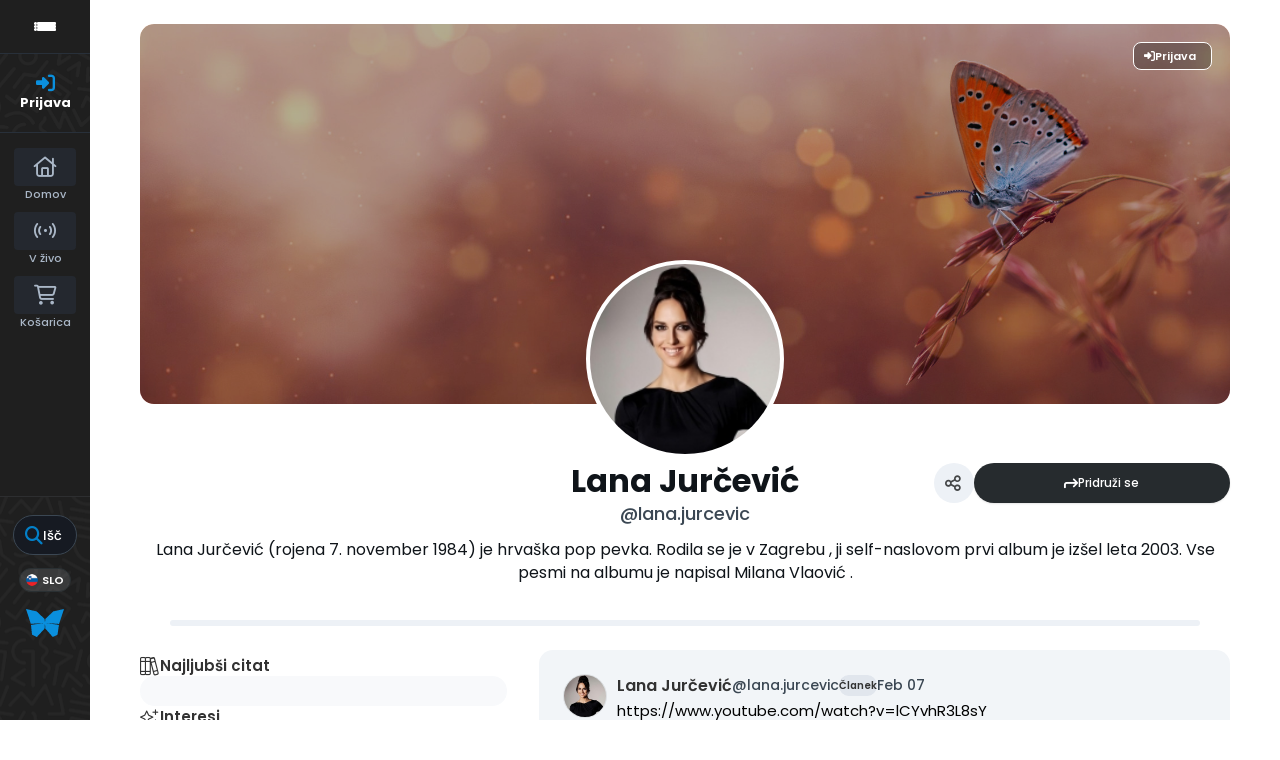

--- FILE ---
content_type: text/html; charset=UTF-8
request_url: https://publishwall.si/lana.jurcevic
body_size: 19478
content:

<!DOCTYPE html>
<html lang="en">
<head>
    <meta charset="utf-8">
    <meta http-equiv="Content-Type" content="text/html; charset=utf-8"/>
    <meta http-equiv="X-UA-Compatible" content="IE=edge"/>

  
    <link rel="canonical" href="https://publishwall.si/lana.jurcevic"/>

    <!-- The above 4 meta tags *must* come first in the head; any other head content must come *after* these tags -->

    <!-- to be able to use relative links in css -->

    <!-- metadata -->
    <title>Lana Jurčević</title>

    <link rel="shortcut icon" type="image/x-icon"
          href="https://publishwall.si/styles/publishwall.png"/>

    <meta name="twitter:card" content="summary_large_image">

        <meta name="twitter:title" content="Lana Jurčević"/>
      <meta property="og:title" content="Lana Jurčević"/>
  
        <meta name="description" itemprop="description" content="Lana Jurčević (rojena 7. november 1984) je hrvaška pop pevka. Rodila se je v Zagrebu , ji self-naslovom prvi album je izšel leta 2003. Vse pesmi ..."/>
      <meta property="og:description" itemprop="description" content="Lana Jurčević (rojena 7. november 1984) je hrvaška pop pevka. Rodila se je v Zagrebu , ji self-naslovom prvi album je izšel leta 2003. Vse pesmi ..."/>
      <meta name="twitter:description" itemprop="description" content="Lana Jurčević (rojena 7. november 1984) je hrvaška pop pevka. Rodila se je v Zagrebu , ji self-naslovom prvi album je izšel leta 2003. Vse pesmi ..."/>
  
        <meta property="og:image" content="https://uploads.publishwall.si/imgs/2013/03/22/resized_1363959158_6988815.jpg"/>
      <meta name="twitter:image:src" content="https://uploads.publishwall.si/imgs/2013/03/22/resized_1363959158_6988815.jpg"/>
      <link rel="image_src" href="https://uploads.publishwall.si/imgs/2013/03/22/resized_1363959158_6988815.jpg"/>
      <!-- end metadata -->

    <!-- resolve domain names before resources get requested -->
    <link rel="dns-prefetch" href="https://publishwall.si/">

    <style>
        /* TODO: can we define this in SCSS? */
        @font-face {
            font-family: 'proxima-nova';
            src: url(https://publishwall.si/styles/fonts/proxima-nova/ProximaNova-Regular.otf);
        }
    </style>

    <link rel="stylesheet" href="https://publishwall.si/styles/js/jquery-ui-1.12.1/jquery-ui.min.css">

    <link rel="stylesheet" type="text/css"
          href="https://publishwall.si/styles/designs/common.css?v=b5ca78c98">

    <link rel="stylesheet" href="https://unpkg.com/leaflet@1.7.1/dist/leaflet.css"
          integrity="sha512-xodZBNTC5n17Xt2atTPuE1HxjVMSvLVW9ocqUKLsCC5CXdbqCmblAshOMAS6/keqq/sMZMZ19scR4PsZChSR7A=="
          crossorigin=""/>

    <!-- TODO: what is the best way to load google fonts? -->
    <link rel="preconnect" href="https://fonts.googleapis.com"/>
    <link rel="preconnect" href="https://fonts.gstatic.com" crossorigin/>
    <link href="https://fonts.googleapis.com/css2?family=Poppins:wght@300;400;500;600;700;800&display=swap"
          rel="stylesheet"/>
    <link href="https://fonts.googleapis.com/css2?family=Open+Sans:wght@400;500;600&display=swap" rel="stylesheet">

    <script>
      window.baseUrlPW = 'https://publishwall.si/';
      window.base_url = 'https://publishwall.si/';
      window.user_session_id = '2b3i2ociu90pie5kpg7ms29iv7';
      window.logged_in = false;
      window.on_domain = false;
      window.fingerprint = '';

      window.scheduled_functions = [];

      // functions that are called after external scripts (react lib etc) are loaded
      window.scheduled_react_elements = [];

      // function schedules react component for rendering after external scripts are loaded
      // react component state and functions are made available through "react refs" to window[id] variable
      window.render_react_el = function (id, get_react_component_fn, data, elementName = 'div', className = null) {
        // create react component placeholder immediately
        let container = document.createElement(elementName);
        container.setAttribute('id', id);
        if (className) {
          container.className = className;
        }
        document.currentScript.parentNode.insertBefore(container, document.currentScript.nextSibling);
        window.scheduled_react_elements.push({
          get_react_component_fn: get_react_component_fn,
          container: container,
          id: id,
          data: data
        });
      }

      window.translations = {"locale":"SLO","locale_en":"ENG","locale_si":"SLO","locale_ba":"BA","mass_mailing":"Masivno po\u0161iljanje po\u0161te","section_title":"Naslov razdelka","import_contacts":"Uvozi kontakte","mail":"Po\u0161ta","contacts":"Kontakti","other":"Ostalo","purchased_messages":"Zakupljena sporo\u010dila","survey":"Anketa","announcement":"Objava","wall_post":"Objava","contest":"Nagradna igra","petition":"Peticija","event":"Dogodek","referendum":"Referendum","subscription":"Naro\u010dnina","membership":"\u010clanarina","accommodation":"Turisti\u010dna namestitev","donation":"Donacija","product":"Izdelek","article":"\u010clanek","warning":"Opozorilo","account_type":"Oblika ra\u010duna","choose_account_type":"Izberi obliko ra\u010duna","basic_information":"Osnovne informacije","working_hours":"Delovni \u010das","company_location":"Kraj podjetja","additional_information":"Dodatni podatki","business_card":"Vizitka","contact_card":"Vizitka","select_products":"Produkti","banner":"Banner","followed_pages":"Pridru\u017eene strani","gallery":"Galerija","header":"Naslovnica","small_header":"Mala naslovnica","big_header":"Velika naslovnica","advertising":"Ogla\u0161evanje","profile_picture":"Profilna slika","image_edit":"Urejanje slike","timeline":"\u010casovnica","welcome_to_publishwall":"Pozdravljeni na PublishWall-u","video_gallery":"Videogalerija","video":"Video","questions_and_answers":"Vpra\u0161anja in odgovori","survey_time_period":"\u010casovno obdobje ankete","section_name_input":"Vnesi ime razdelka","section_add_trend":"Dodaj trend","error_must_select_wall_to_post":"Najprej morate izbrati zid, na katerega \u017eelite objaviti.","emailing_contact_import_no_contacts":"Prosimo vpi\u0161ite vsaj en kontakt!","first_name_min_number_of_letters":"Ime mora vsebovati vsaj 3 \u010drke","no_contact_groups":"Ni kontaktnih skupin.","choose_contact_group_for_import":"Izberi skupino za uvoz","choose_and_or_create_contact_group":"Izberi ali ustvari skupino v katero \u017eeli\u0161 uvozit kontakte","no_contacts":"Ni kontaktov.","trend_search":"Trendi","business_card_generic_field_instruction":"Izberi ikonico ter vpi\u0161i naslov in opis podatka","publishwall_description":"Napredna spletna platforma za dostop do va\u0161ih uporabnikov, kjer samostojno gradite svojo mre\u017eo, prodajo in objavljate vsebine, ne glede na to ali ste posameznik ali organizacija. Hitro, u\u010dinkovito, preprosto.","image_description":"Vnesi opis slike","choose_wall_to_post":"Izberite na katero stran \u017eelite objavljati","first_name":"Ime","last_name":"Priimek","name":"Ime","username":"Uporabni\u0161ko ime","email":"Elektronski naslov","password":"Geslo","group_name":"Ime skupine","number_of_contacts_in_a_group":"\u0160tevilo kontaktov","created_at":"Datum kreiranja","name_and_surname":"Ime in priimek","workplace":"Delovno mesto","place_of_residence":"Kraj bivanja","domain":"Domena","meta_description":"Meta opis","phone_number":"Telefonska \u0161tevilka","registration_number":"Mati\u010dna \u0161tevilka","tax_number":"Dav\u010dna \u0161tevilka","checkout_title":"Naziv (fizi\u010dna oseba ali podjetje)","post_on_wall":"Objavi na zid","email_doesnt_exist":"Elektronski naslov ne obstaja.","email_required":"Elektronski naslov je obvezen.","email_invalid":"Elektronski naslov ni veljaven.","password_required":"Geslo je obvezno","wall_username_validation_error":"Pri validaciji uporabni\u0161kega imena je pri\u0161lo do napake.","wall_domain_validation_error":"Pri validaciji domene je pri\u0161lo do napake.","wall_username_taken":"Uporabni\u0161ko ime je \u017ee zasedeno.","wall_domain_taken":"Domena je \u017ee zasedena.","empty_file":"Datoteka je prazna!","error_empty_contact_fields":"Prosimo vpi\u0161ite vsaj en kontakt!","error_correct_all_mistakes":"Prosimo popravite vse napake!","error_no_contact_group_selected":"Prosimo izberite vsaj eno skupino!","error_on_page":"Napaka na strani: ","username_min_number_of_letters":"Uporabni\u0161ko ime mora imeti minimalno 3 znake.","username_invalid_characters":"Napa\u010dno uporabni\u0161ko ime! Uporabite le \u010drke, \u0161tevilke, pomi\u0161ljaje in pod\u010drtaje.","error_invalid_url":"Napa\u010den url naslov!","group_name_min_number_of_letters":"Ime skupine mora imeti minimalno 3 znake.","field_required":"Polje je obvezno.","fill_in_username":"Izpolnite uporabnisko ime.","invalid_image_format":"Napa\u010den format slike!","error_importing_file":"Napaka pri uva\u017eanju datoteke!","please_try_again":"Prosimo poskusite znova!","invalid_domain_name":"Neveljavno ime domene","user_with_this_email_already_exist":"Uporabnik s tem elektronskim naslovom \u017ee obstaja. Prosimo, da se najprej <a style=\"text-decoration: underline;\" href=\"%s\">prijavite z va\u0161im PublishWall ra\u010dunom. Kliknite tukaj, da se prijavite.<\/a>","email_verifying_error":"Napaka pri preverjanju elektronskega naslova.","fill_missing_fields":"Prosimo izpolnite manjkajo\u010da polja.","sepa_account_length_to_small":"Dol\u017eina Transakcijskega ra\u010duna je premajhna.","error_saving_image":"Napaka pri shranjevanju slike.","error_getting_image_data":"Napaka pri pridobivanju podatkov slike.","error_login":"Napaka pri prijavi.","error_registration":"Napaka pri registraciji.","passwords_do_not_match":"Gesli se ne ujemata.","title":"Naslov","subtitle":"Podnaslov","url":"URL naslov","events":"Dogodki","suggestions":"Predlogi","quick_search":"Hitro iskanje","contact_group_name":"Ime kontaktne skupine","unnamed":"Neimenovan","date_and_email":"Datum & po\u0161ta","date":"Datum","content":"Vsebina","untitled":"Brez naslova","no_content":"Brez vsebine","from":"Od","to":"Do","recipients":"Prejemniki","email_title":"Zadeva","minimize":"Minimiziraj","maximize":"Maksimiziraj","close":"Zapri","save_and_close":"Shrani in zapri","save":"Shrani","delete":"Izbri\u0161i","edit_wall":"Uredi stran","activate":"Aktiviraj","add_images":"Dodaj slike","add_files":"Dodaj datoteke","discard_email":"Zavrzi sporo\u010dilo","enter_title":"Vpi\u0161i naslov","enter_subtitle":"Vpi\u0161i podnaslov","enter_content":"Vpi\u0161i vsebino","following":"<span><strong>%s<\/strong><\/span><span>sledi<\/span>","followers":"<span><strong>%s<\/strong><\/span><span>sledilcev<\/span>","no_followers":"Brez sledilcev","followed_by":"Sledi vam","no_following":"Ne sledite nikomur","followed_by_x_followers":"Sledi vam %s sledilcev","add_recipients":"Dodaj prejemnike","write_message":"Napi\u0161i sporo\u010dilo","choose_sender":"Izberi po\u0161iljatelja","description":"Opis","address":"Naslov","about":"O","transaction_account":"Transakcijski ra\u010dun","no_posts":"Ni objav","user_shared":"je delil","choose_image":"Izberi sliko","browse":"Brskaj","enter_image_or_youtube_url":"Vnesi URL do slike ali YouTube posnetka","optional":"neobvezno","enter_link_name":"Vpi\u0161i ime povezave","enter_link_url":"Vpi\u0161i URL naslov povezave","generate_trends_with_chatgpt":"Zgeneriraj trende z uporabo ChatGPT","safe_purchase":"Varen nakup","show_more":"Ve\u010d","trending_posts":"Aktualno","guarantee_and_satisfaction":"Garancija in zadovoljstvo","fast_delivery":"Hitra dostava","payment_upon_collection":"Pla\u010dilo po prevzetju","enter_personal_information_and_payment_method":"Vnesite va\u0161e osebne podatke in izberite na\u010din pla\u010dila.","buyer_information":"Informacije o kupcu","total_amount":"Skupni znesek","ordered_products":"Naro\u010deni izdelki","select_payment_method_and_enter_information":"Izberite na\u010din pla\u010dila in vnesite podatke.","payment_method":"Na\u010din pla\u010dila","pay_after_delivery":"Pla\u010dilo po povzetju","bank_transfer":"Ban\u010dno nakazilo","credit_card":"Kreditna kartica \/ Google Pay \/ Apple Pay","credit_card_information":"Podatki kreditne kartice","quantity":"Koli\u010dina","price":"Cena","add_another_product_for":"Dodaj \u0161e en izdelek za","pay_after_delivery_order_confirmation":["Va\u0161e naro\u010dilo je bilo sprejeto. Naro\u010dilo lahko vidite tudi v","seznamu nakupov",", ki se nahaja v levem meniju."],"search":"I\u0161\u010di","like":"V\u0161e\u010dkaj","comment":"Komentiraj","repost":"Repostaj","share":"Deli","enter_value":"Vpi\u0161ite podatke","headlines":"Ve\u010d vsebin","event_date":"Datum dogodka","event_location":"Lokacija dogodka","map":"Zemljevid","search_for_x":"I\u0161\u010di po %s","live":"V \u017eivo","address_with_street_number":"Kraj, naslov in hi\u0161na \u0161tevilka","city":"Mesto","postcode":"Po\u0161tna \u0161tevilka","street":"Ulica","address_number":"Hi\u0161na \u0161tevilka","location":"Lokacija","post_author":"Avtor \u010dlanka","post_type_article":"\u010clanek","author":"Avtor","survey_question":"Anketno vpra\u0161anje","question_type":"Tip vpra\u0161anja","answer":"Odgovor","enter_question":"Vpi\u0161i vpra\u0161anje","enter_answer":"Vpi\u0161i odgovor","add_answer":"Dodaj odgovor","remove_survey_question":"Odstrani anketno vpra\u0161anje","add_survey_question":"Dodatno anketno vpra\u0161anje","add_survey_start":"Dodaj za\u010detek ankete","start":"Za\u010detek","my_surveys":"Moje ankete","my_petitions":"Moje peticije","no_surveys":"Ni anket","no_petitions":"Ni peticij","refresh":"Osve\u017ei","cancel":"Prekli\u010di","proceed":"Nadaljuj","forward":"Naprej","ok":"Vredu","create":"Ustvari","post":"Objavi","reset":"Resetiraj","upload":"Nalo\u017ei","wall_type_USERWALL":"Osebni ra\u010dun","wall_type_SHOP":"Trgovina","wall_type_COMPANYWALL":"Podjetje","wall_type_SOCIETY":"Dru\u0161tvo","wall_type_INSTITUTION":"Zavod","wall_type_ASSOCIATION":"Zveza","wall_type_MEDIA":"Medij","create_new_contact_group":"Ustvari novo skupino","import_contacts_with_email":"Uvozi preko Emaila","import_contacts_with_CSV":"Uvozi preko CSV datoteke","add_contact":"Dodaj kontakt","add_contacts":"Dodaj kontakte","contact_groups":"Skupine kontaktov","new_message":"Novo sporo\u010dilo","sent_mail":"Poslana po\u0161ta","draft":"Osnutek","drafts":"Osnutki","all_contacts":"Vsi kontakti","data_mining":"Rudarjenje podatkov","rebuy":"Dokupi","send_message":"Po\u0161lji sporo\u010dilo","send_email":"Po\u0161lji email","send":"Po\u0161lji","history":"Zgodovina","message":"Sporo\u010dilo","sent":"Poslano","opened":"Odprto","clicked":"Kliknjeno","unsubscribed":"Odjavljeno","dropped":"Zavrnjeno","spam":"Neza\u017eeljeno","new_window":"Novo okno","add":"Dodaj","add_domain":"Dodaj domeno","change_account_type":"Spremeni obliko ra\u010duna","confirm":"Potrdi","edit":"Uredi","add_more_data":"Dodaj ve\u010d podatkov","computer":"Ra\u010dunalnik","tablet":"Tablica","mobile":"Mobilni telefon","link":"Povezava","add_link":"Dodaj povezavo","follow_button":"Gumb za sledenje","basket":"Ko\u0161arica","your_basket":"Va\u0161a ko\u0161arica","submit_order":"Zaklju\u010di nakup","send_to_another_address":"Po\u0161lji na drug naslov","to_checkout":"Na blagajno","continue_shopping":"Nadaljuj z nakupom","checkout":"Blagajna","finish":"Zaklju\u010dek","wall_followers":"Sledilci","wall_following":"Sledenje","login":"Prijava","logout":"Odjava","registration":"Registracija","followed_content":"Spremljane vsebine","other_trends":"Ostali trendi","maybe_you_know":"Morda pozna\u0161","join":"Pridru\u017ei se","joined":"Pridru\u017een","share_on_facebook":"Deli na Facebook","share_on_twitter":"Deli na Twitter","invite_friends":"Povabi prijatelje","invite_via_email":"Povabi preko emaila","likes":"V\u0161e\u010dki","replies":"Odgovori","shares":"Deljenja","yes":"Da","no":"Ne","single_choice_button":"Enojni izbor: Anketiranec lahko izbere samo en odgovor.","multiple_choice_button":"Ve\u010dkratni izbor: Anketiranec lahko izbere ve\u010d odgovorov.","text_field":"Textovno polje","save_as_draft":"Shrani v osnutke","file_upload":"Dodajanje multimedijskih vsebin","post_preview":"Predogled objave","create_survey":"Ustvari anketo","create_petition":"Ustvari peticijo","url_tab":"URL","status_tab":"Status","options":"Opcije","deactivate_survey":"Deaktiviraj anketo","deactivate_petition":"Deaktiviraj peticijo","activate_survey":"Aktiviraj anketo","activate_petition":"Aktiviraj peticijo","edit_survey":"Uredi anketo","edit_petition":"Uredi peticijo","delete_survey":"Izbri\u0161i anketo","delete_petition":"Izbri\u0161i peticijo","add_to_cart":"Dodaj v ko\u0161arico","buy":"Kupi","donate":"Doniraj","select_amount":"Izberi \u017eeljen znesek","notification":"Obvestilo","loading_with_three_dots":"Nalaganje...","loading":"Nalaganje","no_data":"Ni podatkov.","no_mails":"Ni po\u0161te.","not_logged_in":"Za ogled te strani se morate prijaviti.","failed_to_send_email":"Napaka pri po\u0161iljanju elektronskega sporo\u010dila.","remove_gif_first":"Objava ima lahko gif ali sliko, ne more pa imeti obojega, zato najprej odstranite gif.","remove_image_first":"Objava ima lahko gif ali sliko, ne more pa imeti obojega, zato najprej odstranite sliko.","max_one_gif":"Objava ima lahko samo 1 gif.","send_message_without_subject_or_body":"Ali \u017eelite to sporo\u010dilo poslati brez naslova ali besedila v telesu?","send_message_without_subject":"Ali \u017eelite to sporo\u010dilo poslati brez naslova?","send_message_without_body":"Ali \u017eelite to sporo\u010dilo poslati brez besedila v telesu?","email_not_configured":"Niste konfigurirali va\u0161ih elektronskih sporo\u010dil!","contact_groups_not_configured":"Niste konfigurirali va\u0161ih kontaktov!","confirm_delete_wallpost":"Ali ste prepri\u010dani, da \u017eelite izbrisati \u010dlanek?","confirm_delete_wall":"Ali ste prepri\u010dani, da \u017eelite izbrisati zid?","confirm_delete_survey":"Ali ste prepri\u010dani, da \u017eelite izbrisati anketo?","confirm_delete_petition":"Ali ste prepri\u010dani, da \u017eelite izbrisati peticijo?","notification_repost":"je <a href=\"%s\" class=\"user-info__underline\">delil<\/a> objavo","notification_follow":"je za\u010del slediti va\u0161o stran <a href=\"%s\" class=\"user-info__underline\"><\/a>","notification_like":"je <a href=\"%s\">v\u0161e\u010dkal<\/a> va\u0161o objavo","notification_reply":"je <a href=\"%s\">odgovoril<\/a> na va\u0161o objavo","notification_post":"je <a href=\"%s\">objavil<\/a>","notification_transaction":"je <a href=\"%s\">kupil<\/a> va\u0161 izdelek","changes_saved":"Va\u0161e spremembe so shranjene!","post_trend_generation_prompt":"V va\u0161i objavi niste vnesli nobenih trendov. Ali \u017eelite, da vam trende zgeneriramo s pomo\u010djo ChatGPT?","product_trend_generation_prompt":"V va\u0161em izdelku niste vnesli nobenih trendov. Ali \u017eelite, da vam trende zgeneriramo s pomo\u010djo ChatGPT?","event_trend_generation_prompt":"V va\u0161em dogodku niste vnesli nobenih trendov. Ali \u017eelite, da vam trende zgeneriramo s pomo\u010djo ChatGPT?","subscription_trend_generation_prompt":"V va\u0161i naro\u010dnini niste vnesli nobenih trendov. Ali \u017eelite, da vam trende zgeneriramo s pomo\u010djo ChatGPT?","membership_trend_generation_prompt":"V va\u0161i \u010dlanarini niste vnesli nobenih trendov. Ali \u017eelite, da vam trende zgeneriramo s pomo\u010djo ChatGPT?","error":"Napaka","server_error":"Napaka na stre\u017eniku. Prosimo, da osve\u017eite stran!","contact_admin":"Prosimo, kontaktirajte administratorja: dev@publishwall.si","please_contact_admin":"Napaka, prosimo, kontaktirajte administratorja: dev@publishwall.si","emailing_contact_import_error":"Prosimo popravite vse napake!","video_upload_error":"Napaka pri nalaganju videa","error_on_fields_sender_and_recipient":"Polja \"Sporo\u010devalec\" in \"Naslovnik\" sta napa\u010dna!","error_on_fields_sender":"Polje \"Sporo\u010devalec\" je napa\u010dno!","error_on_fields_recipient":"Polje \"Naslovnik\" je napa\u010dno!","error_on_fields_sender_and_recipient_required":"Polja \"Sporo\u010devalec\" in \"Naslovnik\" sta obvezna!","error_on_fields_sender_required":"Polje \"Sporo\u010devalec\" je obvezno!","error_on_fields_recipient_required":"Polje \"Naslovnik\" je obvezno!","wallpost_not_found":"Objava ne obstaja!","image_not_found_in_gallery":"Slika ne obstaja v galeriji.","file_not_found_in_gallery":"Datoteka ne obstaja v galeriji.","something_went_wrong":"Nekaj je \u0161lo narobe!","error_code":"Koda napake:","payment_error":"Pri pla\u010dilu je pri\u0161lo do napake. Prosimo, poskusite kasneje.","wallpost_updated":"\u010clanek je bil vmes spremenjen, ali ste prepri\u010dani, da ga \u017eelite shraniti, ker boste prepisali shranjen \u010dlanek od nekoga drugega.","street_number_missing":"Niste vnesli naslova z hi\u0161no \u0161tevilko","error_saving_data":"Napaka pri shranjevanju podatkov. Prosimo, poskusite znova oz. kontaktirajte info@publishwall.si","wall_username_updated_info":"Uporabni\u0161ko ime je bilo uspe\u0161no posodobljeno. Za zagotovitev nemotenega delovanja na\u0161e spletne strani s svojim novim uporabni\u0161kim imenom priporo\u010damo, da osve\u017eite stran.","no_available_contact_groups":"Ni na voljo nobene kontaktne skupine.","products_send_after_payment_confirmation":"Izdelki bodo poslani po prejemu va\u0161ega nakazila.","payment_successful":"Pla\u010dilo uspe\u0161no zaklju\u010deno. Hvala za va\u0161 nakup. Ostale podatke prejmete po elektronski po\u0161ti","privacy_policy":"Politika zasebnosti","membership_agreement":"Pogodba o \u010dlanstvu","membership_agreement_signed":"S podpisom <a target=\"_blank\" style=\"font-weight: bold; text-decoration: underline;\" href=\"https:\/\/publishwall.si\/ecoss\/post\/659115\/pogodba-o-clanstvu\">Pogodbe o \u010dlanstvu<\/a> se strinjam s pogoji sodelovanja in v\u010dlanitvijo, potrjujem resni\u010dnost in to\u010dnost vseh navedenih podatkov in vse podatkovne spremembe lahko dodatno vna\u0161am v \u017ee obstoje\u010di obrazec Pogodbe o \u010dlanstvu ter sem seznanjen z obdelavo osebnih podatkov, ki je usklajena z Uredbo (EU) 2016\/679 o varstvu posameznikov pri obdelavi osebnih podatkov in o prostem pretoku takih podatkov.","membership_agreement_not_signed":"Prosimo, da potrdite, da ste seznanjeni s pogoji poslovanja.","terms_of_use":"Pogoji uporabe","terms_of_service":"Pogoji storitve","cookie_policy":"Uporabo pi\u0161kotkov","accessibility":"Dostopnost","more":"Ve\u010d","copyright_notice":"Avtorske pravice \u00a9%s PublishWall. Vse pravice so pridr\u017eane.","html_terms_of_use_and_privacy_policy":"S prijavo se strinjate s <a href=\"https:\/\/publishwall.si\/help\/terms\" class=\"description__link\">Pogoji uporabe<\/a> in <a href=\"https:\/\/publishwall.si\/help\/terms\" class=\"description__link\">Politiko zasebnosti<\/a> ter vklju\u010dno z <a href=\"https:\/\/publishwall.si\/help\/cookies\" class=\"description__link\">Uporabo pi\u0161kotkov<\/a>.","payment_systems":"Pla\u010dilni sistemi","activate_payment_system":"Aktiviraj pla\u010devanje s sistemom","activate_payment_with":"Aktiviraj pla\u010devanje s","with_invoice":"Polo\u017enico","discount_code":"Koda za popust","email_rebuy_you_still_have_available":"Na voljo \u0161e imate","messages":"sporo\u010dil","contact_group_includes_contacts":"kontaktov","system_group":"sistemska skupina","published":"Objavljeno","none":"Brez","admin":"Administrator","and":"in","all":"Vse","or":"ali","january":"januar","february":"februar","march":"marec","april":"april","may":"maj","june":"junij","july":"julij","august":"avgust","september":"september","october":"oktober","november":"november","december":"december","monday":"ponedeljek","tuesday":"torek","wednesday":"sreda","thursday":"\u010detrtek","friday":"petek","saturday":"sobota","sunday":"nedelja","date_format_locale":"sl","remember_me_cookie_not_found":"Zapomni si me pi\u0161kotek ne obstaja.","remember_me_cookie_is_invalid":"Zapomni si me pi\u0161kotek ni veljaven.","no_access_to_selected_wall":"Nimate dostopa do izbranega zidu.","registration_date":"Datum pridru\u017eitve","more_information":"Ve\u010d informacij","ga_script":"GA koda","profile_color_palette":"Barvna paleta profila","color_palette":"Barvna paleta","select_color":"Izberite barvo","change":"Sprememba","changes":"Spremembe","x_number_of_posts":"Objav","total_investment_value_x":"Vrednost celotne investicije: %s","co-funded_amount_is_x":"Sofinanciran znesek zna\u0161a: %s","of_which_from_the_EU_Cohesion_Fund":"- od tega iz kohezijskega sklada EU: %s (%s)","contribution_of_the_Republic_of_Slovenia":"- prispevek Republike Slovenije: %s (%s)","cost_of_the_Miren_Kostanjevica_Municipality_is":"Stro\u0161ek Ob\u010dine Miren - Kostanjevica zna\u0161a: %s","contractor":"Izvajalec","control_of_works":"Supervision","works_will_be_completed_by_the_end_of_the_year":"Dela bodo zaklju\u010dena do konca leta: %s","choose_post_type":"Izberite vrsto objave","quick_post":"Hitra objava","write_quick_post":"Napi\u0161i hitro objavo","reply_to_post":"Odgovori na objavo","quick_post_commenting_question":"Kdo lahko komentira na va\u0161o objavo?","quick_post_commenting_option_all":"Vsi","quick_post_commenting_option_mentioned":"Samo omenjeni uporabniki","quick_post_main_image":"Glavna slika","quick_post_remove_link_preview":"Odstrani predogled povezave","quick_post_edit_image":"Uredi sliko","home":"Domov","publishwall_tools":"PublishWall orodja","mass_mail":"Masovno po\u0161iljanje po\u0161te","websites":"Spletne strani","online_stores":"Spletne trgovine","purchase_history":"Pregled nakupov","posts":"Objave","technical_support":"Tehni\u010dna pomo\u010d","e-cities":"E-mesta","add_new_e-city":"Dodaj novo e-mesto","applications":"Aplikacije","esg_app":"ESG aplikacija","publish":"Objavi","navbar_messages":"Sporo\u010dila","notifications":"Obvestila","website_management":"Urejanje spletnih strani","add_new_account":"Dodaj nov ra\u010dun","logout_from_all_accounts":"Odjava iz vseh ra\u010dunov","account_management":"Urejanje ra\u010duna","security_password":"Varnostno geslo","security_password_placeholder":"Vpi\u0161i geslo","enter_email":"Vpi\u0161ite elektronski naslov","enter_password":"Vpi\u0161ite geslo","enter_new_password":"Vpi\u0161ite novo geslo","forgot_password":"Pozabljeno geslo?","open":"Odpri","reset_password":"Ponastavi geslo","change_email_address":"Spremeni elektronski naslov","you_change":"Spremeni","update":"Posodobi","set":"Nastavi","confirm_password":"Ponovi geslo","confirm_new_password_placeholder":"Ponovno vpi\u0161i novo geslo","caps_lock_is_on":"Caps lock je vklju\u010den","email_password_not_match":"Elektronski naslov in geslo se ne ujemata.","reset_password_email_sent":"E-po\u0161ta za ponastavitev gesla je bila poslana.","email_address_changed":"E-po\u0161tni naslov je bil uspe\u0161no spremenjen.","email_address_not_changed":"Elektronski naslov ni bil uspe\u0161no spremenjen.","password_not_changed":"Geslo ni bilo uspe\u0161no spremenjeno.","password_changed":"Geslo uspe\u0161no spremenjeno.","google_login_not_available":"Prijava z ra\u010dunom Google trenutno ni mogo\u010da.","multiple_accounts_signin":"Za prijavo z ve\u010d ra\u010duni se morate prijaviti s funkcijo \"Zapomni si me\" in imeti omogo\u010dene pi\u0161kotke.","invalid_cookie":"Neveljaven pi\u0161kotek","cookie_information_not_found":"Ra\u010dun za va\u0161 pi\u0161kotek ni bil najden. Prosimo, da se odjavite in prijavite znova.","recaptcha_verification_failed":"Preverjanje reCAPTCHA ni uspelo. Prosimo, poskusite znova.","wrong_password_try_again":"Vne\u0161eno geslo je napa\u010dno. Prosimo, poskusite znova.","email_already_exists":"Elektronski naslov %s \u017ee obstaja. Prosimo, izberite drugega ali se prijavite.","activation_email_sending_failed":"Napaka pri po\u0161iljanju aktivacijske e-po\u0161te. Prosimo, poskusite kasneje.","activation_email_sent":"Na va\u0161em elektronskem naslovu vas \u010daka potrditveno sporo\u010dilo. \u010ce sporo\u010dila ne najdete, prosimo preverite mapo Spam ali Promocije.","user_creation_failed_try_again":"Kreiranje uporabnika ni uspelo. Prosimo, poskusite kasneje.","registration_successful":"Registracija uspe\u0161na.","activation_code_empty":"Aktivacijska koda je prazna.","account_already_activated":"Ra\u010dun je \u017ee aktiviran.","account_activation_successful":"Ra\u010dun je uspe\u0161no aktiviran.","create_new_website":"Ustvari novo spletno stran","no_existing_websites":"Nimate obstoje\u010dih spletnih strani.","account":"Ra\u010dun","account_settings":"Nastavitve ra\u010duna","pages_info_carousel_section1_title":"Spletno stran odprete v nekaj minutah","html_pages_info_carousel_section1_description":"Spletno stran lahko <strong>odprete sami<\/strong>, brez dodatnega programiranja in potrebe po zahtevnih ra\u010dunalni\u0161kih znanjih, <strong>v nekaj preprostih korakih<\/strong>. Vnos in kategoriziranje izdelkov je hitro, enostavno in preprosto za upravljanje.","pages_info_carousel_section2_title":"Gradite svoje dru\u017ebeno omre\u017eje in tako zbirate potencialne kupce","html_pages_info_carousel_section2_description":"Spletna stran ima funkcijo <span className=\"text__box\"><i className=\"fa-solid fa-arrow-turn-down\"><\/i> Sledi<\/span> in na va\u0161i domeni zbira sledilce, kupce in potencialne kupce, kar gradi va\u0161o kontaktno bazo kot dru\u017ebeno omre\u017eje v skladu z GDPR in omogo\u010da, da izvajate digitalni marketing.","pages_info_carousel_section3_title":"Spletna stran ima integriran sistem za masovno po\u0161iljanje po\u0161te","pages_info_carousel_section3_description":"Kontaktni podatki va\u0161ih kupcev in sledilcev se avtomati\u010dno zbirajo v programu za masovno po\u0161iljanje po\u0161te, kar vam omogo\u010da, da jih o novostih, akcijah in ostalih relevantnih informacijah redno obve\u0161\u010date.","pages_info_carousel_section4_title":"Spletna stran je povezana v sistem e-mest","pages_info_carousel_section4_description":"E-mesta zbirajo informacije spletnih strani, spletnih trgovin, rezervacijskih platform ter medijskih portalov in so narejena za vseh 212 slovenskih ob\u010din. Izdelki va\u0161e spletne trgovine se ogla\u0161ujejo na podro\u010dju ob\u010din, kjer poslujete.","pages_info_carousel_section5_title":"Postanete neodvisni od zunanjega ogla\u0161evanja","pages_info_carousel_section5_description":"Zaradi polnega dosega do vseh sledilcev in kupcev, postanete neodvisni od dosedanjih pla\u010dljivih kanalov za ogla\u0161evanje (Google ogla\u0161evanje, Facebook oglasi, ipd...)","pages_info_carousel_section6_title":"Odprete lahko ve\u010d strani","pages_info_carousel_section6_description":"Brez kakr\u0161nihkoli nalo\u017ebenih stro\u0161kov lahko ugotovite, kateri va\u0161 poslovni model je najuspe\u0161nej\u0161i. Spletna stran ima na voljo osnovni orodje za Dodajanje razli\u010dnih oblik gradnikov. Za popolnoma personaliziran izgled strani pokli\u010dite ali pi\u0161ite na tehni\u010dno pomo\u010d.","error_facebook_google_links":"Napaka pridobivanju Facebook in Google linka.","error_x_login":"Napaka pri %s prijavi","remember_me":"Zapomni si me","html_register_agree_terms_of_service":"Za registracijo se morate strinjati s splo\u0161nimi <a href=\"https:\/\/publishwall.si\/help\/terms\" target=\"_blank\"> pogoji registracije.<\/a>","or_via":"Ali preko","summary":"Povzetek","enter":"Vpi\u0161i","post_save_error":"Napaka pri shranjevanju objave!","wall_post_select_page_description":"Izberite stran, na katero \u017eelite objaviti","selected_pages":"Izbrane strani","publish_date":"Datum objave","publish_time":"\u010cas objave","wall_post_paywall":"Zakleni \u010dlanek - dostop s pla\u010dilom","delete_post":"Izbri\u0161i objavo","save_draft":"Shrani v osnutke","uploading_files":"Dodajanje multimedijskih vsebin","preview":"Predogled","event_name":"Ime dogodka","wall_post_editor_subscription":"Naro\u010dnino","wall_post_editor_membership":"\u010clanarino","shop_product_editor_no_image_warning":"Ali ste prepri\u010dani, da \u017eelite objaviti %s brez slike? Slikovni material pove\u010da zanimanje za udele\u017eitev  na dogodku.","shop_product_editor_location":"Kraj in naslov","product_code":"\u0160ifra izdelka","enter_product_code":"Vnesi \u0161ifro izdelka","ean_code":"EAN koda","enter_ean_code":"Vnesi EAN kodo izdelka","stock":"Zaloga","enter_item_quantity":"Vnesi koli\u010dino izdelka","brand":"Znamka","enter_brand_name":"Vnesi ime znamke","price_and_payment_method":"Cena in na\u010din pla\u010dila","price_with_discount":"Cena s popustom","on":"na","event_time_period":"\u010casovno obdobje dogodka","event_date_time":"Datum in \u010das dogodka","add_event_ending":"Dodaj zaklju\u010dek dogodka","petition_editor_title":"Peticijo","petition_description":"Opis peticije","petition_time_period":"\u010casovno obdobje peticije","add_petition_start":"Dodaj za\u010detek peticije","closure":"Zaklju\u010dek","enter_url":"Vnesi URL","categories":"Kategorije","category_group":"Skupina kategorij","select_category":"Izberi kategorijo","edit_categories":"Uredi kategorije","add_category":"Dodaj kategorijo","supercategory":"Nadkategorija","category_name":"Ime kategorije","add_category_instructions":"Navodila za dodajanje kategorije","delete_attribute_group_confirmation":"Ali ste prepri\u010dani, da \u017eelite izbrisati skupino atributov?","add_attributes":"Dodaj atribute","add_attribute":"Dodaj atribut","attribute_group_name":"Ime skupine atributov","attribute_value":"Vrednost atributa","add_new_value":"Dodaj novo vrednost","attribute_type":"Tip atributa","attribute_type_select":"Izberite tip atributa","attribute_name":"Ime atributa","attribute_unit":"Enota atributa","add_attribute_instructions":"Navodila za dodajanje atributov","edit_attribute":"Uredi atribut","attributes":"Atributi","attribute_group":"Skupina atributov","edit_attribute_group":"Uredi skupino atributov","add_attribute_group":"Dodaj skupino atributov","additional_values":"Dodatne vrednosti","description_field":"Opisno polje","decimal_number":"Decimalno \u0161tevilo","integer":"Celo \u0161tevilo","checkbox":"Potrditveno polje","select_field":"Izbirno polje","radio_button":"Radio gumb","checkbox_new":"Prenovljeno potrditveno polje","select":"Izberite","data_type":"Podatkovni tip","num_replies":"odgovorov","num_shares":"deljenj","num_likes":"v\u0161e\u010dkov","trends":"Trendi","add_trend":"Dodaj trend","select_trend":"Izberite trend","more_suggestions":"Ve\u010d predlogov","more_e-cities":"Ve\u010d e-mest","trends_select_trend_info1_p2":" potem dodajte \u010dimve\u010d ustreznih trendov. Najbolj pogosti trendi so:","trends_select_trend_info2_p1":"\u010ce \u017eelite, da je va\u0161a objava objavljena na e-mesto, potem dodajte trend,","trends_select_trend_info2_p2":" potem dodajte trend","insert_into_post":"Vstavi v objavo","cover_image":"Naslovna slika","html_image_gallery_file_upload_container_instructions":"Klikni ali povleci datoteko <br\/> v okence","error_image_upload":"Napaka pri nalaganju slike","upload_image_or_file":"Nalo\u017ei sliko ali datoteko","image_url_address":"URL naslov slike","image_url":"URL slike","image_gallery":"Galerija slik","transactions":"Transakcije","find_transaction":"Poi\u0161\u010di transakcijo","amount":"Znesek","status":"Status","purchase_date":"Datum nakupa","subscribed_to":"Naro\u010dnina na ","order_number":"\u0160tevilka naro\u010dila","purchased_products":"Kupljeni izdelki","total_price_with_vat":"Skupna cena z DDV","transaction_period":"Obdobje transakcij","income_in_period":"Prihodki v obdobju","expenses_in_period":"Odhodki v obdobju","x_transactions":"transakcij","my_purchases":"Moji nakupi","find_post":"Poi\u0161\u010di objavo","deleted":"Izbrisano","all_posts":"Vse objave","quick_posts":"Hitre objave","articles":"\u010clanki","surveys":"Ankete","petitions":"Peticije","prize_games":"Nagradne igre","referendums":"Referendumi","products":"Izdelki","tourist_accommodations":"Turisti\u010dne namestitve","all_pages":"Vse strani","post_types":"Vrste objav","search_in_archive":"I\u0161\u010di po arhivu","views":"Ogledov","color_blue":"Modra","color_dark_blue":"Temno modra","color_pink":"Roza","color_red":"Rde\u010da","color_gray":"Siva","color_purple":"Vijoli\u010dna","today":"Danes","yesterday":"V\u010deraj","day":"Dan","week":"Teden","month":"Mesec","last_7_days":"Zadnjih 7 dni","last_month":"Zadnji mesec","last_year":"Zadnje leto","day_of_week_MONDAY":"Ponedeljek","day_of_week_TUESDAY":"Torek","day_of_week_WEDNESDAY":"Sreda","day_of_week_THURSDAY":"\u010cetrtek","day_of_week_FRIDAY":"Petek","day_of_week_SATURDAY":"Sobota","day_of_week_SUNDAY":"Nedelja","payment_type_card":"Kartica","payment_type_credit_card":"Kartica","payment_type_PAYPAL":"Paypal","payment_type_BANK_TRANSFER":"Ban\u010dno nakazilo","payment_type_moneta":"Moneta","payment_type_android_pay_card":"Android Pay","payment_type_apple_pay_card":"Apple Pay","payment_status_potrjeno":"Pla\u010dano","payment_status_PAID_AND_SHIPPED":"Pla\u010dano in poslano","payment_status_PAID_AND_WAITING_SHIPPING":"Pla\u010dano in \u010daka na po\u0161iljanje","payment_status_WAITING_SHIPPING_AND_PAY_ON_DELIVERY":"Pla\u010dilo ob prevzemu in \u010daka na po\u0161iljanje","payment_status_WAITING_BANK_TRANSFER":"\u010caka na ban\u010dno nakazilo","payment_status_IN_CART":"V ko\u0161arici","payment_status_vobdelavi":"V obdelavi","payment_status_CANCELLED":"Zavrnjeno","payment_status_zavrnjeno":"Zavrnjeno","no_transactions":"Ni transakcij","donation_thank_you":"Hvala za donacijo.","locale_de":"DE","locale_hr":"HR","activation_code_expired":"Koda za aktivacijo je potekla.","rotating_news":"Rotirajo\u010de novice","most_read":"Najbolj brano","newest":"Najnovej\u0161e","company_name":"Naziv podjetja","embed":"Embed","pretitle":"Nadnaslov","enable_comments":"Omogo\u010di komentarje","completed":" zaklju\u010dena","results_will_be_published":"Rezultati bodo objavljeni","survey_started":"Za\u010detek ankete","upn_sent_to_email":"UPN polo\u017enico smo vam poslali tudi na va\u0161 elektronski naslov.","payment_confirmation":"Potrdilo o nakupu","buyer_data":"Podatki o kupcu","shipping_data":"Podatki o po\u0161iljanju","archive":"Arhiv","visits":"obiskov","no_results":"Ni rezultatov","num_comments":"Komentarjev","universal_category":"Univerzalna kategorija","order_timeline":"Ustvari in organiziraj vrstni red segmentov na naslovnici","edit_mode":"Urejanje","close_admin":"Izhod iz admina","structure_type":"Postavitev","subscribe":"Naro\u010di se","subscribe_with_email":"Vpi\u0161i email naslov in se naro\u010di na %s","all_results":"Vsi rezultati","images":"Slike","search_trought_archive":"I\u0161\u010di v arhivu","full_month_name_1":"Januar","full_month_name_2":"Februar","full_month_name_3":"Marec","full_month_name_4":"April","full_month_name_5":"Maj","full_month_name_6":"Junij","full_month_name_7":"Julij","full_month_name_8":"Avgust","full_month_name_9":"September","full_month_name_10":"Oktober","full_month_name_11":"November","full_month_name_12":"December","access_denied":"Dostop zavrnjen","access_denied_message":"Nimate dostopa do te strani. Lahko se vrnete na <a href=\"%s\">prej\u0161njo stran.<\/a>","url_link":"URL povezava","text_to_show":"Besedilo za prikaz","login_with_account":"Prijava z ra\u010dunom","login_with_email":"Prijava z <b>elektronskim naslovom<\/b>","enter_edit_url":"Vnesite\/uredite povezavo","need_account":"Potrebuje\u0161 ra\u010dun?","forgotten_password":"Pozabljeno geslo","email_address":"Elektronski naslov","back":"Nazaj","registration_successful_message":"Na va\u0161em E-naslovu vas \u010daka potrditveno sporo\u010dilo. \u010ce sporo\u010dila ne najdete, prosimo preverite mapo Spam ali Promocije.","empty_email":"Prazen email","invalid_email":"Neveljaven email","email_verification_sent":"Na naveden naslov je bila poslana zahteva za aktivacijo emaila","subscribe_to_webpage":"Naro\u010di se na %s","you_subscribed_to":"Naro\u010dili ste se na %s","hello":"Pozdravljeni","click_button_to_confirm":"Za potrditev kliknite na spodnji gumb","walls_that_shared_post":"Uporabniki, ki so delili objavo","walls_that_liked_post":"Uporabniki, ki so v\u0161e\u010dkali objavo","discount_history":"Zgodovina popustov","discount":"Popust","discount_period":"Obdobje popusta","all_ecities":"Vsa eMesta","default_wall_trends":"Privzeti trendi za zid","post_count":"\u0160t. objav","submit_answer":"Oddaj odgovor","final_results":"Kon\u010dni rezultati","Votes":"glasov","Quotes":"Najljub\u0161i citat","Interests":"Interesi","Achievements":"Dose\u017eki","thank_you_for_payment":"Hvala za pla\u010dilo","invoice":"Ra\u010dun","download":"Prenesi","transaction":"Transakcija","files":"Datoteke"};
      window.render_react_el('login_popup', () => window.LoginPopup, {"recaptchaApiKey":"6Ld5ke4UAAAAAHlmFggpxe9vzqzvXiPBYNT-g-1K","isMobile":false});
      window.render_react_el('email_password_change_popup', () => window.EmailPasswordChangeEditorPopup,
        {"recaptchaApiKey":"6Ld5ke4UAAAAAHlmFggpxe9vzqzvXiPBYNT-g-1K","accountActivationId":null,"isMobile":false});
      window.render_react_el('gallery_overlay', () => window.GalleryOverlay, {"isMobile":false});
      window.render_react_el('notification_popup', () => window.NotificationPopupUntyped, {"notificationPopupDisplaying":false});
    </script>

  
  
    <!-- Google tag (gtag.js) -->
    <script async src="https://www.googletagmanager.com/gtag/js?id=G-QXQR8SMH54"></script>
    <script>
      window.dataLayer = window.dataLayer || [];

      function gtag() {
        dataLayer.push(arguments);
      }

      gtag('js', new Date());
      gtag('config', 'G-QXQR8SMH54');

          </script>

  
</head>
<body>

      

    <nav class="pw_navbar shrinked" id="pw_navbar">
        <div class="pw_navbar__nav">
            <div class="pw_navbar__nav-actions pw_navbar__controllers">
                <div class="nav-actions__hamburger-icon" id="controllers__toggle">
                    <div class="hamburger-icon__wrapper">
                                                    <div class="hamburger-icon__row">
                                <div class="row__dot"></div>
                                <div class="row__line"></div>
                            </div>
                                                    <div class="hamburger-icon__row">
                                <div class="row__dot"></div>
                                <div class="row__line"></div>
                            </div>
                                                    <div class="hamburger-icon__row">
                                <div class="row__dot"></div>
                                <div class="row__line"></div>
                            </div>
                                            </div>
                </div>
                <div class="nav-actions__options">
                    <button class="options__checkbox">
                        <div class="checkbox__box" id="pw_navbar-mode-toggler">
                            <div class="box__circle"></div>
                            <div class="box__icon"></div>
                        </div>
                    </button>
                </div>
            </div>
            <div class="pw_navbar__header pw_navbar__header--login">
                <div class="header__user-info">
                                            <div class="user-info__link user-info__link--login"
                             onclick="window['login_popup'].open()">
                            <div class="user-info__avatar user-info__avatar--login">
                                <i class="fa-solid fa-right-to-bracket"></i>
                                <span class="avatar__text">
                                Prijava                            </span>
                            </div>
                            <div class="user-info__text user-info__text--login">
                                <div class="text__title text__title--login">
                                    Prijava                                </div>
                            </div>
                        </div>
                                    </div>

                <div class="header__options">
                                    </div>
            </div>

            <div class="pw_navbar__container-wrapper">
                <div class="pw_navbar__content-container pw_navbar__content-container--interactions">
                    <div class="pw_navbar__interactions pw_navbar__interactions--main">
                        <div class="interactions__option">
                            <a class="option__link" href="https://publishwall.si/">
                                <div class="option__icon">
                                    <i class="fa-solid fa-home-lg"></i>
                                </div>
                                <div class="option__text">
                                    Domov                                </div>
                            </a>
                        </div>
                        <div class="interactions__option">
                            <a class="option__link" href="https://publishwall.si/">
                                <div class="option__icon">
                                    <i class="fa-solid fa-signal-stream"></i>
                                </div>
                                <div class="option__text">
                                    V živo                                </div>
                            </a>
                        </div>
                                                <script>
                                                        window.render_react_el('shop_cart', () => window.ShopCartUntyped,
                                {"user":{"id":"","name":"","email":"","phone":"","address":{"line1":"","postal_code_id":"","postal_code":"","city":"","country":""},"taxNumber":"","registrationNumber":""},"visible":false,"stripePublicKey":"pk_live_51HZtwgJt4eijFuepg2BPnGznnDjQYgvEZqDoGP5JXNw3kKFjXBtKj7SYEm8NiE8YpjMuxLvKxFJOgeYbPs9UlAX300WJo8srEX","paypal":"AdrK-o_kBz11bhTbVtcZJdA3X-EXm5hJQt8F4QE_Aq1fpTrp1MuO3oys5xez3yunzNPc5ypGj9EBrmF6","paypalBnCode":"PublishWall_SP_PPCP","googleMapsApiKey":"AIzaSyA0dV5GjyCro0llxIm7VF54GGm3nRnRzlI","valuUrl":"https:\/\/placilo.valu.si\/te\/TarifficationE.dll"},
                                'div', 'interactions__option');
                        </script>
                    </div>

                                    </div>
            </div>

            <div class="pw_navbar__footer">
                                <div class="footer__search">
                    <a class="search__icon" href="https://publishwall.si/?search">
                        <i class="fa-solid fa-magnifying-glass"></i>
                        <span class="icon__text">Išči</span>
                    </a>
                    <input class="search__input" placeholder="Išči">
                </div>
                <div class="footer__options">
                    <div class="options__lang-options">
                        <img src="https://publishwall.si/styles/images/flags/flag-si.png"
                                alt="Flag" class="lang-options__icon">
                        <span class="lang-options__text">SLO</span>
                        <div class="lang-options__dropdown">
                                                            <button class="lang-options__btn lang-options__btn--selected"
                                        onclick="window.updateLang('si');">
                                    <img src="https://publishwall.si/styles/images/flags/flag-si.png" alt="Flag"
                                            class="lang-options__icon">
                                    SLO                                </button>
                                                            <button class="lang-options__btn "
                                        onclick="window.updateLang('en');">
                                    <img src="https://publishwall.si/styles/images/flags/flag-en.png" alt="Flag"
                                            class="lang-options__icon">
                                    ENG                                </button>
                                                            <button class="lang-options__btn "
                                        onclick="window.updateLang('ba');">
                                    <img src="https://publishwall.si/styles/images/flags/flag-ba.png" alt="Flag"
                                            class="lang-options__icon">
                                    BA                                </button>
                                                            <button class="lang-options__btn "
                                        onclick="window.updateLang('hr');">
                                    <img src="https://publishwall.si/styles/images/flags/flag-hr.png" alt="Flag"
                                            class="lang-options__icon">
                                    HR                                </button>
                                                            <button class="lang-options__btn "
                                        onclick="window.updateLang('de');">
                                    <img src="https://publishwall.si/styles/images/flags/flag-de.png" alt="Flag"
                                            class="lang-options__icon">
                                    DE                                </button>
                                                    </div>
                    </div>
                </div>
                <div class="footer__about">
                    <a class="about__logo" href="https://publishwall.si/">
                        <img class="logo__img" src="/styles/images/mywall/emailing/publishwall-logo-sidebar.svg">
                    </a>
                    <div class="about__text">
                        <p class="text__subtitle">Powered by</p>
                        <p class="text__title">Publishwall</p>
                    </div>
                </div>
            </div>
        </div>

            </nav>

    <script>
        const popupOverlay = document.querySelector('.shopping-cart-overlay');
        const navbar = document.querySelector('#pw_navbar');
        const sidebarToggler = document.querySelector('#controllers__toggle');
        const sidebarMobileToggler = document.querySelector('#view-emailing__navbar-mobile--toggler');
        const checkboxMenu = document.querySelector('#checkbox__open-menu');
        const modeToggler = document.querySelector('#pw_navbar-mode-toggler');
        const userAccountsTogglerSm = document.getElementById('user-switch-accounts-toggler');
        const userAccountsToggler = document.getElementById('option-dropdown-user-select');

        function openMenu() {
            // CLICK
            function clickHandler() {
                navbar.classList.toggle('shrinked');
                navbar.classList.toggle('opened');
                sidebarToggler.classList.toggle('clicked');
                if (window['switch_accounts']) {
                    window['switch_accounts'].close();
                }
                sidebarToggler.classList.toggle('active');
            }

            sidebarToggler.addEventListener('click', clickHandler);
        }

        const update_color_mode = () => {
            let dark_mode = localStorage.getItem('dark_mode');

            if (dark_mode == null) {
                dark_mode = 'true';
            }

            switch (dark_mode) {
                case 'true':
                    navbar.classList.remove("light-mode");
                    navbar.classList.add("dark-mode");
                    break;
                case 'false':
                    navbar.classList.remove("dark-mode");
                    navbar.classList.add("light-mode");
                    break;
            }
        }

        const toggle_color_mode = () => {
            localStorage.setItem('dark_mode', localStorage.getItem('dark_mode') === 'true' ? 'false' : 'true');
            update_color_mode();
        }

        if (userAccountsTogglerSm) {
            userAccountsTogglerSm.addEventListener('click', () => {
                if (window['switch_accounts']) {
                    window['switch_accounts'].toggle();
                }
            })
        }

        if (userAccountsToggler) {
            userAccountsToggler.addEventListener('click', () => {
                navbar.classList.add('shrinked');
                if (window['switch_accounts']) {
                    window['switch_accounts'].toggle();
                }
            });
        }

        document.querySelector('.pw_navbar .options__lang-options').addEventListener('click', () => {
            document.querySelector('.lang-options__dropdown').classList.toggle('active');
        });

        update_color_mode();

        modeToggler.addEventListener("click", toggle_color_mode);

        scheduled_functions.push(() => {
            openMenu();
        })
    </script>  <div class="pw-shops pw_user-wall">
    
      <header class="pw_user-wall__header ">
    <input type="hidden" id="imageUploader">
          <section class="header__background-img" style="background-image: url(https://publishwall.si/uploaded/resized/2023/03/17/4/resized_1679051893_1988082.jpg)">
        <div class="header__actions">
          <button onclick="window['login_popup'].open()" class="actions__admin actions__admin-button"><i
                  class="fa-solid fa-right-to-bracket"></i> <span>Prijava</span></button>
  </div>
      </section>
    
    <section class="header__profile-img">

      <div class="profile-img__upload " onclick="window['profile_image_editor'].toggle(true)">
          <div class="profile-img__img-cover"></div>
                      <div class="profile-img__img-wrapper">
              <img class="profile-img__img" src="https://uploads.publishwall.si/imgs/2013/03/22/resized_1363959158_6988815.jpg" />
            </div>
          
          <button class="profile-img__icon">
            <i class="fa-regular fa-camera"></i>
          </button>
      </div>

      
    </section>

    <section class="header__user-info inner-container">
      <div class="user-info__details">
        <h1 class="user-info__name">Lana Jurčević</h1>
        <span class="user-info__uri">@lana.jurcevic</span>
      </div>
      <div class="user-info__actions">
        <button class="pw_user-info__action-btn hidden" onclick="location.href = 'https://publishwall.si/wall_management/1115'" onmouseover="window.tooltip_positioning(this, 'Uredi stran', true)">
          <i class="fas fa-gear" aria-hidden="true"></i>
        </button>
        <script>
          window.render_react_el('ShareWindow', () => window.ShareWindow, []);
        </script>
        <script>
          window.render_react_el('follow_button', () => window.FollowButtonUntyped, {"currentWallId":0,"wallId":1115,"isFollowing":false}, 'div', 'follow-btn-xl');
        </script>
      </div>
    </section>

    <section class="header__bio inner-container ">
              <p id="about" class="bio__text">Lana Jurčević (rojena 7. november 1984) je hrvaška pop pevka. Rodila se je v Zagrebu , ji self-naslovom prvi album je izšel leta 2003. Vse pesmi na albumu je napisal Milana Vlaović .</p>
          </section>

      <section class="header__user-social">
        <div class="user-social__text-block">
          <a href="https://publishwall.si/lana.jurcevic/followers">
                    </a>
          <a href="https://publishwall.si/lana.jurcevic/following">
                    </a>
        </div>
              </section>
  </header>


    <main class="pw_user-wall__main">
        <div class="main__container inner-container">
            <aside class="pw_user-wall__user-left-aside">
                <div class="pw_user-wall__sticky-container" id="left-sidebar">
                                      <script>
                        window.render_react_el('wall_about_section', () => window.WallAboutSection, {
                            wallId: 1115,
                            wallTypeId: 4,
                            wallName: `Lana Jurčević`,
                            wallAbout: `Lana Jurčević (rojena 7. november 1984) je hrvaška pop pevka. Rodila se je v Zagrebu , ji self-naslovom prvi album je izšel leta 2003. Vse pesmi na albumu je napisal Milana Vlaović .`,
                            wallCreatedAt: `2013-02-07 08:40:24`,
                            wallUsername: `lana.jurcevic`,
                            wallDomain: `https://publishwall.si/lana.jurcevic`,
                            wallBusinessCardFields: JSON.parse(`[{"uid":"1","title":"Najljub\u0161i citat","description":"","icon":"fa-books fa-light"},{"uid":"2","title":"Interesi","description":"","icon":"fa-sparkles fa-light"},{"uid":"3","title":"Dose\u017eki","description":"","icon":"fa-graduation-cap fa-light"}]`),
                            isAdmin: Boolean(0),
                            isUserLogged: Boolean(0),
                        });
                    </script>
                  
                    
                    
                                                            <section class="pw_user-wall__user-aside-container" style="margin-top: 10px;">
                        <script>
                            window.render_react_el('subscribe_form', () => window.SubscribeFormUntyped,
                                {"wall_title":"Lana Jur\u010devi\u0107","idWall":"1115","show_label":true});
                        </script>
                    </section>
                </div>
            </aside>

            <section class="pw_user-wall__user-middle-section">

                
                
                <script>
                    window.render_react_el('newsfeed', () => window.Timeline, {"wall_ids":[1115],"enableGlobal":false,"current_wall_id":null}, 'div', 'mywall_newsfeed__posts');
                </script>
            </section>

            <aside class="pw_user-wall__user-right-aside pt-0">
                <div class="pw_user-wall__sticky-container" id="right-sidebar">

                                              <script>
                            window.render_react_el('wall_suggestions', () => window.WallSuggestions, {"friends":[{"idWall":"6","WallType":"2","DateCreated":"2012-12-20 17:59:26","Title":"testna stran 23","HeaderImageUrl":null,"TabletHeaderImageUrl":null,"MobileHeaderImageUrl":null,"ProfileImageUrl":"https:\/\/uploads.publishwall.si\/imgs_2\/2014\/06\/18\/publishwall_resized_1403075360_4020005.jpg","Location":null,"UriString":"testna.stran.23","Header_idPhoto":null,"Profile_idPhoto":"51100","About":null,"Headercolor":null,"Backgroundstyle":null,"Backgroundsize":null,"Defaultview":"0","wallgroupright":"2","adscondition":"","acceptfriends":"0","friendspost":"0","hasleftmenu":"0","ads_search_json":null,"commentright":"3","allowmembers":"0","Deleted":"0","linkToOglasnikUrl":null,"linkToOglasnikTitle":null,"weatherlink":null,"postview":"0","id_design":"160","Domain":null,"ga_code":null,"country_code":"si","is_municipality":"0","userpage_design":"74","search_walls":null,"parent_wall_id":"0","lang":"sl","already_follows":false,"title_initials":"ts"},{"idWall":"9","WallType":"1","DateCreated":"2012-12-20 17:59:26","Title":"Borut Flistest","HeaderImageUrl":null,"TabletHeaderImageUrl":null,"MobileHeaderImageUrl":null,"ProfileImageUrl":"https:\/\/uploads.publishwall.si\/imgs\/2013\/06\/11\/resized_1370923316_6691741.jpg","Location":null,"UriString":"borut.flis","Header_idPhoto":null,"Profile_idPhoto":"11496","About":null,"Headercolor":null,"Backgroundstyle":null,"Backgroundsize":null,"Defaultview":"1","wallgroupright":"0","adscondition":"","acceptfriends":"1","friendspost":"0","hasleftmenu":"0","ads_search_json":null,"commentright":"3","allowmembers":"0","Deleted":"0","linkToOglasnikUrl":null,"linkToOglasnikTitle":null,"weatherlink":null,"postview":"0","id_design":"160","Domain":null,"ga_code":null,"country_code":"si","is_municipality":"0","userpage_design":"74","search_walls":null,"parent_wall_id":"0","lang":"sl","already_follows":false,"title_initials":"BF"},{"idWall":"18","WallType":"7","DateCreated":"2013-01-03 12:00:46","Title":"Kuzma eMesto","HeaderImageUrl":"[FTP]imgs\/2013\/01\/03\/1357214779_3568536.jpg","TabletHeaderImageUrl":null,"MobileHeaderImageUrl":null,"ProfileImageUrl":"https:\/\/uploads.publishwall.si\/imgs\/2013\/02\/24\/resized_1361738678_6845163.jpg","Location":null,"UriString":"kuzma","Header_idPhoto":"36","Profile_idPhoto":"5731","About":"Emesto je namenjeno digitalizaciji obmo\u010dja ob\u010dine Kuzma. Tukaj najdete vsebine, ki jih objavljajo lokalna podjetja, kmetije, dru\u0161tva in prebivalci. \u010ce \u017eelite vsebino dodati to storite iz svojega profila, tako da pri objavljanju vsebine dodate trend #Kuzma.  ","Headercolor":null,"Backgroundstyle":"background-position: center top;background-color:#f0eac0;background-repeat:no-repeat;background-size:100%;","Backgroundsize":"full","Defaultview":"0","wallgroupright":"2","adscondition":"","acceptfriends":"0","friendspost":"0","hasleftmenu":"1","ads_search_json":null,"commentright":"3","allowmembers":"0","Deleted":"0","linkToOglasnikUrl":"pregled\/vsi\/nepremicnine\/slovenija\/73\/241\/1?&opcija1=124&opcija2=34094","linkToOglasnikTitle":"Nepremi\u010dnine Kuzma","weatherlink":"http:\/\/www.1a-vreme.si\/distribute\/?id=471&noOfDays=3colorDay=487390&colorSig=ABABAB&colorTemp=7B7B7B&font=1&languageWidget=1","postview":"0","id_design":"167","Domain":"kuzma.emesto.si","ga_code":null,"country_code":"si","is_municipality":"1","userpage_design":"74","search_walls":null,"parent_wall_id":"0","lang":"sl","already_follows":false,"title_initials":"Ke"}],"trends":[{"label":"sport","num_quick_post":"1107"},{"label":"ukrajina","num_quick_post":"683"},{"label":"zdravje","num_quick_post":"592"},{"label":"slovenija","num_quick_post":"514"},{"label":"trojka","num_quick_post":"506"},{"label":"rusija","num_quick_post":"443"},{"label":"srbija","num_quick_post":"434"},{"label":"zakon","num_quick_post":"433"},{"label":"tuzla","num_quick_post":"422"},{"label":"recept","num_quick_post":"420"}]}, 'section', 'pw_user-wall__user-aside-container suggestions');
                        </script>
                      
                                    </div>
            </aside>
        </div>
    </main>

    <script>
        scheduled_functions.push(() => {
            window.lockStickyOnScroll('#left-sidebar');
            window.lockStickyOnScroll('#right-sidebar');
        });

        function toggleMobileContainer() {
            let mobileContainer = document.getElementById('information-section__mobile-container');
            mobileContainer.classList.toggle('active');
        }
    </script>
</div><script>
			console.log('we have pageName, pageName is', 'lana.jurcevic');
					</script><div id="fullPostModal" class="modal fade" role="dialog">
    <div class="modal-dialog modal-lg">

        <!-- Modal content-->
        <div class="modal-content">
            <div class="modal-body" style="padding:0;">
                <div class="btn btn-primary" onclick="send_message()" id="btn_sendmsg">Pošlji</div>
            </div>
        </div>

    </div>
</div>

<div><!-- NAMENJEN PRIKAZU NASTAVITEV-->
    <div id="myModal" class="modal fade" role="dialog">
        <div id="options-holder" class="modal-dialog modal-lg">
        </div>
    </div>
</div>

<style>

    #fullPostModal {
        display: none;
        background: rgba(0,0,0,0.95);
        position: fixed;
        left: 0;
        top: 0;
        width: 75%;
        height: 75%;
        color: white;
        margin-left: 250px;
        margin-right: 250px;
        margin-top: 50px;
    }

    .modal-dialog, .modal-content, .modal-body {
        display: flex;
        width: 100%;
        height: 100%;
    }
</style>

<!-- include this file in all design footers. ideally all javascript should be here (to make sure it is always loaded after HTML is fully parsed) -->
<script defer src="https://kit.fontawesome.com/062c9b705b.js" crossorigin="anonymous"></script>

<!-- to enable twitter embed -->
<script defer src="https://platform.twitter.com/widgets.js" charset="utf-8"></script>

<script defer src="https://publishwall.si/styles/js/chunks/bundle.js?v=b5ca78c98"></script>

<!-- remove once we dont need jquery overlay anymore, cant add via npm because @types are not up to date -->
<script defer src="https://cdn.jsdelivr.net/npm/gasparesganga-jquery-loading-overlay@2.1.7/dist/loadingoverlay.min.js"></script>
</body>
</html>

--- FILE ---
content_type: text/html; charset=UTF-8
request_url: https://publishwall.si/quick_posts/get_quick_posts_json
body_size: 1164
content:
{"success":true,"data":{"posts":[{"id":"129097","wall_id":"1115","main_image_url":"","title":null,"description":"https:\/\/www.youtube.com\/watch?v=lCYvhR3L8sY","wallpostvisitcount":"226","language":"si","preTitle":null,"wall_title":"Lana Jur\u010devi\u0107","wall_uri_string":"lana.jurcevic","publish_date":"2013-02-07 11:01:53","last_updated":"2025-12-24 02:00:01","domain":null,"uri_string":"lana.jurcevic","lang":"sl","wall_profile_image_url":"https:\/\/uploads.publishwall.si\/imgs\/2013\/03\/22\/resized_1363959158_6988815.jpg","num_likes":0,"num_reshares":0,"any_payment_configured":false,"preview_title":"","preview_url":null,"preview_description":"","preview_link_id":null,"preview_image":"","num_comments":0,"product_id":null,"price":null,"amount":null,"product_title":null,"product_image":null,"unit":null,"discount":null,"wallpost_id":"18601","parent_id":null,"product_deleted":null,"event_id":null,"location":null,"event_start_date":null,"subscription_id":null,"membership_id":null,"donation_id":null,"is_repost":"0","survey_id":null,"type":null,"main_image_url_parent":"","title_parent":null,"description_parent":"","wall_title_parent":null,"wall_uri_string_parent":null,"publish_date_parent":null,"wall_profile_image_url_parent":"","num_likes_parent":null,"num_reshares_parent":null,"domain_parent":null,"wall_id_parent":null,"num_comments_parent":null,"product_id_parent":null,"wallpost_id_parent":null,"top_parent_id":null,"children":[],"like_state":false,"repost_state":false,"files":[],"images":[],"wall_mentions":[],"wall_trends":[],"seo_friendly_title":"","seo_friendly_title_parent":"","paywall":false},{"id":"129098","wall_id":"1115","main_image_url":"","title":null,"description":"https:\/\/www.youtube.com\/watch?v=vR-qxf_F3Vw","wallpostvisitcount":"281","language":"si","preTitle":null,"wall_title":"Lana Jur\u010devi\u0107","wall_uri_string":"lana.jurcevic","publish_date":"2013-02-07 11:00:15","last_updated":"2025-12-24 02:00:01","domain":null,"uri_string":"lana.jurcevic","lang":"sl","wall_profile_image_url":"https:\/\/uploads.publishwall.si\/imgs\/2013\/03\/22\/resized_1363959158_6988815.jpg","num_likes":0,"num_reshares":0,"any_payment_configured":false,"preview_title":"","preview_url":null,"preview_description":"","preview_link_id":null,"preview_image":"","num_comments":0,"product_id":null,"price":null,"amount":null,"product_title":null,"product_image":null,"unit":null,"discount":null,"wallpost_id":"18586","parent_id":null,"product_deleted":null,"event_id":null,"location":null,"event_start_date":null,"subscription_id":null,"membership_id":null,"donation_id":null,"is_repost":"0","survey_id":null,"type":null,"main_image_url_parent":"","title_parent":null,"description_parent":"","wall_title_parent":null,"wall_uri_string_parent":null,"publish_date_parent":null,"wall_profile_image_url_parent":"","num_likes_parent":null,"num_reshares_parent":null,"domain_parent":null,"wall_id_parent":null,"num_comments_parent":null,"product_id_parent":null,"wallpost_id_parent":null,"top_parent_id":null,"children":[],"like_state":false,"repost_state":false,"files":[],"images":[],"wall_mentions":[],"wall_trends":[],"seo_friendly_title":"","seo_friendly_title_parent":"","paywall":false},{"id":"129099","wall_id":"1115","main_image_url":"","title":null,"description":"https:\/\/www.youtube.com\/watch?v=U94lzj9bJfI","wallpostvisitcount":"250","language":"si","preTitle":null,"wall_title":"Lana Jur\u010devi\u0107","wall_uri_string":"lana.jurcevic","publish_date":"2013-02-07 10:59:14","last_updated":"2026-01-14 02:00:01","domain":null,"uri_string":"lana.jurcevic","lang":"sl","wall_profile_image_url":"https:\/\/uploads.publishwall.si\/imgs\/2013\/03\/22\/resized_1363959158_6988815.jpg","num_likes":0,"num_reshares":0,"any_payment_configured":false,"preview_title":"","preview_url":null,"preview_description":"","preview_link_id":null,"preview_image":"","num_comments":0,"product_id":null,"price":null,"amount":null,"product_title":null,"product_image":null,"unit":null,"discount":null,"wallpost_id":"18578","parent_id":null,"product_deleted":null,"event_id":null,"location":null,"event_start_date":null,"subscription_id":null,"membership_id":null,"donation_id":null,"is_repost":"0","survey_id":null,"type":null,"main_image_url_parent":"","title_parent":null,"description_parent":"","wall_title_parent":null,"wall_uri_string_parent":null,"publish_date_parent":null,"wall_profile_image_url_parent":"","num_likes_parent":null,"num_reshares_parent":null,"domain_parent":null,"wall_id_parent":null,"num_comments_parent":null,"product_id_parent":null,"wallpost_id_parent":null,"top_parent_id":null,"children":[],"like_state":false,"repost_state":false,"files":[],"images":[],"wall_mentions":[],"wall_trends":[],"seo_friendly_title":"","seo_friendly_title_parent":"","paywall":false},{"id":"129100","wall_id":"1115","main_image_url":"","title":null,"description":"https:\/\/www.youtube.com\/watch?v=zYzqGk0GOo4","wallpostvisitcount":"251","language":"si","preTitle":null,"wall_title":"Lana Jur\u010devi\u0107","wall_uri_string":"lana.jurcevic","publish_date":"2013-02-07 10:58:59","last_updated":"2026-01-04 02:00:01","domain":null,"uri_string":"lana.jurcevic","lang":"sl","wall_profile_image_url":"https:\/\/uploads.publishwall.si\/imgs\/2013\/03\/22\/resized_1363959158_6988815.jpg","num_likes":0,"num_reshares":0,"any_payment_configured":false,"preview_title":"","preview_url":null,"preview_description":"","preview_link_id":null,"preview_image":"","num_comments":0,"product_id":null,"price":null,"amount":null,"product_title":null,"product_image":null,"unit":null,"discount":null,"wallpost_id":"18576","parent_id":null,"product_deleted":null,"event_id":null,"location":null,"event_start_date":null,"subscription_id":null,"membership_id":null,"donation_id":null,"is_repost":"0","survey_id":null,"type":null,"main_image_url_parent":"","title_parent":null,"description_parent":"","wall_title_parent":null,"wall_uri_string_parent":null,"publish_date_parent":null,"wall_profile_image_url_parent":"","num_likes_parent":null,"num_reshares_parent":null,"domain_parent":null,"wall_id_parent":null,"num_comments_parent":null,"product_id_parent":null,"wallpost_id_parent":null,"top_parent_id":null,"children":[],"like_state":false,"repost_state":false,"files":[],"images":[],"wall_mentions":[],"wall_trends":[],"seo_friendly_title":"","seo_friendly_title_parent":"","paywall":false},{"id":"129101","wall_id":"1115","main_image_url":"","title":null,"description":"https:\/\/www.youtube.com\/watch?v=On79nMCByFI","wallpostvisitcount":"299","language":"si","preTitle":null,"wall_title":"Lana Jur\u010devi\u0107","wall_uri_string":"lana.jurcevic","publish_date":"2013-02-07 10:58:10","last_updated":"2026-01-10 02:00:02","domain":null,"uri_string":"lana.jurcevic","lang":"sl","wall_profile_image_url":"https:\/\/uploads.publishwall.si\/imgs\/2013\/03\/22\/resized_1363959158_6988815.jpg","num_likes":0,"num_reshares":0,"any_payment_configured":false,"preview_title":"","preview_url":null,"preview_description":"","preview_link_id":null,"preview_image":"","num_comments":0,"product_id":null,"price":null,"amount":null,"product_title":null,"product_image":null,"unit":null,"discount":null,"wallpost_id":"18568","parent_id":null,"product_deleted":null,"event_id":null,"location":null,"event_start_date":null,"subscription_id":null,"membership_id":null,"donation_id":null,"is_repost":"0","survey_id":null,"type":null,"main_image_url_parent":"","title_parent":null,"description_parent":"","wall_title_parent":null,"wall_uri_string_parent":null,"publish_date_parent":null,"wall_profile_image_url_parent":"","num_likes_parent":null,"num_reshares_parent":null,"domain_parent":null,"wall_id_parent":null,"num_comments_parent":null,"product_id_parent":null,"wallpost_id_parent":null,"top_parent_id":null,"children":[],"like_state":false,"repost_state":false,"files":[],"images":[],"wall_mentions":[],"wall_trends":[],"seo_friendly_title":"","seo_friendly_title_parent":"","paywall":false},{"id":"129102","wall_id":"1115","main_image_url":"","title":null,"description":"https:\/\/www.youtube.com\/watch?v=mZKQZWs-Vmk","wallpostvisitcount":"272","language":"si","preTitle":null,"wall_title":"Lana Jur\u010devi\u0107","wall_uri_string":"lana.jurcevic","publish_date":"2013-02-07 10:56:59","last_updated":"2025-12-24 02:00:01","domain":null,"uri_string":"lana.jurcevic","lang":"sl","wall_profile_image_url":"https:\/\/uploads.publishwall.si\/imgs\/2013\/03\/22\/resized_1363959158_6988815.jpg","num_likes":0,"num_reshares":0,"any_payment_configured":false,"preview_title":"","preview_url":null,"preview_description":"","preview_link_id":null,"preview_image":"","num_comments":0,"product_id":null,"price":null,"amount":null,"product_title":null,"product_image":null,"unit":null,"discount":null,"wallpost_id":"18556","parent_id":null,"product_deleted":null,"event_id":null,"location":null,"event_start_date":null,"subscription_id":null,"membership_id":null,"donation_id":null,"is_repost":"0","survey_id":null,"type":null,"main_image_url_parent":"","title_parent":null,"description_parent":"","wall_title_parent":null,"wall_uri_string_parent":null,"publish_date_parent":null,"wall_profile_image_url_parent":"","num_likes_parent":null,"num_reshares_parent":null,"domain_parent":null,"wall_id_parent":null,"num_comments_parent":null,"product_id_parent":null,"wallpost_id_parent":null,"top_parent_id":null,"children":[],"like_state":false,"repost_state":false,"files":[],"images":[],"wall_mentions":[],"wall_trends":[],"seo_friendly_title":"","seo_friendly_title_parent":"","paywall":false},{"id":"129103","wall_id":"1115","main_image_url":"","title":null,"description":"https:\/\/www.youtube.com\/watch?v=pMmSfotJB1M","wallpostvisitcount":"299","language":"si","preTitle":null,"wall_title":"Lana Jur\u010devi\u0107","wall_uri_string":"lana.jurcevic","publish_date":"2013-02-07 10:56:03","last_updated":"2026-01-14 02:00:01","domain":null,"uri_string":"lana.jurcevic","lang":"sl","wall_profile_image_url":"https:\/\/uploads.publishwall.si\/imgs\/2013\/03\/22\/resized_1363959158_6988815.jpg","num_likes":0,"num_reshares":0,"any_payment_configured":false,"preview_title":"","preview_url":null,"preview_description":"","preview_link_id":null,"preview_image":"","num_comments":0,"product_id":null,"price":null,"amount":null,"product_title":null,"product_image":null,"unit":null,"discount":null,"wallpost_id":"18547","parent_id":null,"product_deleted":null,"event_id":null,"location":null,"event_start_date":null,"subscription_id":null,"membership_id":null,"donation_id":null,"is_repost":"0","survey_id":null,"type":null,"main_image_url_parent":"","title_parent":null,"description_parent":"","wall_title_parent":null,"wall_uri_string_parent":null,"publish_date_parent":null,"wall_profile_image_url_parent":"","num_likes_parent":null,"num_reshares_parent":null,"domain_parent":null,"wall_id_parent":null,"num_comments_parent":null,"product_id_parent":null,"wallpost_id_parent":null,"top_parent_id":null,"children":[],"like_state":false,"repost_state":false,"files":[],"images":[],"wall_mentions":[],"wall_trends":[],"seo_friendly_title":"","seo_friendly_title_parent":"","paywall":false},{"id":"129104","wall_id":"1115","main_image_url":"","title":null,"description":"https:\/\/www.youtube.com\/watch?v=OcVGW-7UaTo","wallpostvisitcount":"235","language":"si","preTitle":null,"wall_title":"Lana Jur\u010devi\u0107","wall_uri_string":"lana.jurcevic","publish_date":"2013-02-07 10:54:39","last_updated":"2025-12-24 02:00:01","domain":null,"uri_string":"lana.jurcevic","lang":"sl","wall_profile_image_url":"https:\/\/uploads.publishwall.si\/imgs\/2013\/03\/22\/resized_1363959158_6988815.jpg","num_likes":0,"num_reshares":0,"any_payment_configured":false,"preview_title":"","preview_url":null,"preview_description":"","preview_link_id":null,"preview_image":"","num_comments":0,"product_id":null,"price":null,"amount":null,"product_title":null,"product_image":null,"unit":null,"discount":null,"wallpost_id":"18532","parent_id":null,"product_deleted":null,"event_id":null,"location":null,"event_start_date":null,"subscription_id":null,"membership_id":null,"donation_id":null,"is_repost":"0","survey_id":null,"type":null,"main_image_url_parent":"","title_parent":null,"description_parent":"","wall_title_parent":null,"wall_uri_string_parent":null,"publish_date_parent":null,"wall_profile_image_url_parent":"","num_likes_parent":null,"num_reshares_parent":null,"domain_parent":null,"wall_id_parent":null,"num_comments_parent":null,"product_id_parent":null,"wallpost_id_parent":null,"top_parent_id":null,"children":[],"like_state":false,"repost_state":false,"files":[],"images":[],"wall_mentions":[],"wall_trends":[],"seo_friendly_title":"","seo_friendly_title_parent":"","paywall":false},{"id":"129105","wall_id":"1115","main_image_url":"","title":null,"description":"https:\/\/www.youtube.com\/watch?v=BdcK7oCXcGw","wallpostvisitcount":"238","language":"si","preTitle":null,"wall_title":"Lana Jur\u010devi\u0107","wall_uri_string":"lana.jurcevic","publish_date":"2013-02-07 10:54:27","last_updated":"2025-12-24 02:00:01","domain":null,"uri_string":"lana.jurcevic","lang":"sl","wall_profile_image_url":"https:\/\/uploads.publishwall.si\/imgs\/2013\/03\/22\/resized_1363959158_6988815.jpg","num_likes":0,"num_reshares":0,"any_payment_configured":false,"preview_title":"","preview_url":null,"preview_description":"","preview_link_id":null,"preview_image":"","num_comments":0,"product_id":null,"price":null,"amount":null,"product_title":null,"product_image":null,"unit":null,"discount":null,"wallpost_id":"18528","parent_id":null,"product_deleted":null,"event_id":null,"location":null,"event_start_date":null,"subscription_id":null,"membership_id":null,"donation_id":null,"is_repost":"0","survey_id":null,"type":null,"main_image_url_parent":"","title_parent":null,"description_parent":"","wall_title_parent":null,"wall_uri_string_parent":null,"publish_date_parent":null,"wall_profile_image_url_parent":"","num_likes_parent":null,"num_reshares_parent":null,"domain_parent":null,"wall_id_parent":null,"num_comments_parent":null,"product_id_parent":null,"wallpost_id_parent":null,"top_parent_id":null,"children":[],"like_state":false,"repost_state":false,"files":[],"images":[],"wall_mentions":[],"wall_trends":[],"seo_friendly_title":"","seo_friendly_title_parent":"","paywall":false},{"id":"129106","wall_id":"1115","main_image_url":"","title":null,"description":"https:\/\/www.youtube.com\/watch?v=jGRkBjafQgU","wallpostvisitcount":"329","language":"si","preTitle":null,"wall_title":"Lana Jur\u010devi\u0107","wall_uri_string":"lana.jurcevic","publish_date":"2013-02-07 10:52:33","last_updated":"2026-01-14 02:00:01","domain":null,"uri_string":"lana.jurcevic","lang":"sl","wall_profile_image_url":"https:\/\/uploads.publishwall.si\/imgs\/2013\/03\/22\/resized_1363959158_6988815.jpg","num_likes":0,"num_reshares":0,"any_payment_configured":false,"preview_title":"","preview_url":null,"preview_description":"","preview_link_id":null,"preview_image":"","num_comments":0,"product_id":null,"price":null,"amount":null,"product_title":null,"product_image":null,"unit":null,"discount":null,"wallpost_id":"18514","parent_id":null,"product_deleted":null,"event_id":null,"location":null,"event_start_date":null,"subscription_id":null,"membership_id":null,"donation_id":null,"is_repost":"0","survey_id":null,"type":null,"main_image_url_parent":"","title_parent":null,"description_parent":"","wall_title_parent":null,"wall_uri_string_parent":null,"publish_date_parent":null,"wall_profile_image_url_parent":"","num_likes_parent":null,"num_reshares_parent":null,"domain_parent":null,"wall_id_parent":null,"num_comments_parent":null,"product_id_parent":null,"wallpost_id_parent":null,"top_parent_id":null,"children":[],"like_state":false,"repost_state":false,"files":[],"images":[],"wall_mentions":[],"wall_trends":[],"seo_friendly_title":"","seo_friendly_title_parent":"","paywall":false}]}}

--- FILE ---
content_type: application/javascript
request_url: https://publishwall.si/styles/js/chunks/chunk5355.js?v=885b5b7a622838b5d223
body_size: 5148
content:
"use strict";(self.webpackChunkpublishwall=self.webpackChunkpublishwall||[]).push([[5355],{45355:(e,t,n)=>{n.d(t,{Z:()=>F});var r=n(87462),o=n(63366),i=n(67294),l=n(86010),u=n(94780),s=n(94174),a=n(69474),c=n(84771),p=n(26432),d=n(76052),f=n(94537),h=n(70917),m=n(85893);var b=n(1588);const v=(0,b.Z)("MuiTouchRipple",["root","ripple","rippleVisible","ripplePulsate","child","childLeaving","childPulsate"]),y=["center","classes","className"];let Z,g,R,x,E=e=>e;const M=(0,h.F4)(Z||(Z=E`
  0% {
    transform: scale(0);
    opacity: 0.1;
  }

  100% {
    transform: scale(1);
    opacity: 0.3;
  }
`)),T=(0,h.F4)(g||(g=E`
  0% {
    opacity: 1;
  }

  100% {
    opacity: 0;
  }
`)),w=(0,h.F4)(R||(R=E`
  0% {
    transform: scale(1);
  }

  50% {
    transform: scale(0.92);
  }

  100% {
    transform: scale(1);
  }
`)),k=(0,s.ZP)("span",{name:"MuiTouchRipple",slot:"Root"})({overflow:"hidden",pointerEvents:"none",position:"absolute",zIndex:0,top:0,right:0,bottom:0,left:0,borderRadius:"inherit"}),C=(0,s.ZP)((function(e){const{className:t,classes:n,pulsate:r=!1,rippleX:o,rippleY:u,rippleSize:s,in:a,onExited:c,timeout:p}=e,[d,f]=i.useState(!1),h=(0,l.Z)(t,n.ripple,n.rippleVisible,r&&n.ripplePulsate),b={width:s,height:s,top:-s/2+u,left:-s/2+o},v=(0,l.Z)(n.child,d&&n.childLeaving,r&&n.childPulsate);return a||d||f(!0),i.useEffect((()=>{if(!a&&null!=c){const e=setTimeout(c,p);return()=>{clearTimeout(e)}}}),[c,a,p]),(0,m.jsx)("span",{className:h,style:b,children:(0,m.jsx)("span",{className:v})})}),{name:"MuiTouchRipple",slot:"Ripple"})(x||(x=E`
  opacity: 0;
  position: absolute;

  &.${0} {
    opacity: 0.3;
    transform: scale(1);
    animation-name: ${0};
    animation-duration: ${0}ms;
    animation-timing-function: ${0};
  }

  &.${0} {
    animation-duration: ${0}ms;
  }

  & .${0} {
    opacity: 1;
    display: block;
    width: 100%;
    height: 100%;
    border-radius: 50%;
    background-color: currentColor;
  }

  & .${0} {
    opacity: 0;
    animation-name: ${0};
    animation-duration: ${0}ms;
    animation-timing-function: ${0};
  }

  & .${0} {
    position: absolute;
    /* @noflip */
    left: 0px;
    top: 0;
    animation-name: ${0};
    animation-duration: 2500ms;
    animation-timing-function: ${0};
    animation-iteration-count: infinite;
    animation-delay: 200ms;
  }
`),v.rippleVisible,M,550,(({theme:e})=>e.transitions.easing.easeInOut),v.ripplePulsate,(({theme:e})=>e.transitions.duration.shorter),v.child,v.childLeaving,T,550,(({theme:e})=>e.transitions.easing.easeInOut),v.childPulsate,w,(({theme:e})=>e.transitions.easing.easeInOut)),P=i.forwardRef((function(e,t){const n=(0,a.Z)({props:e,name:"MuiTouchRipple"}),{center:u=!1,classes:s={},className:c}=n,p=(0,o.Z)(n,y),[d,h]=i.useState([]),b=i.useRef(0),Z=i.useRef(null);i.useEffect((()=>{Z.current&&(Z.current(),Z.current=null)}),[d]);const g=i.useRef(!1),R=i.useRef(null),x=i.useRef(null),E=i.useRef(null);i.useEffect((()=>()=>{clearTimeout(R.current)}),[]);const M=i.useCallback((e=>{const{pulsate:t,rippleX:n,rippleY:r,rippleSize:o,cb:i}=e;h((e=>[...e,(0,m.jsx)(C,{classes:{ripple:(0,l.Z)(s.ripple,v.ripple),rippleVisible:(0,l.Z)(s.rippleVisible,v.rippleVisible),ripplePulsate:(0,l.Z)(s.ripplePulsate,v.ripplePulsate),child:(0,l.Z)(s.child,v.child),childLeaving:(0,l.Z)(s.childLeaving,v.childLeaving),childPulsate:(0,l.Z)(s.childPulsate,v.childPulsate)},timeout:550,pulsate:t,rippleX:n,rippleY:r,rippleSize:o},b.current)])),b.current+=1,Z.current=i}),[s]),T=i.useCallback(((e={},t={},n)=>{const{pulsate:r=!1,center:o=u||t.pulsate,fakeElement:i=!1}=t;if("mousedown"===(null==e?void 0:e.type)&&g.current)return void(g.current=!1);"touchstart"===(null==e?void 0:e.type)&&(g.current=!0);const l=i?null:E.current,s=l?l.getBoundingClientRect():{width:0,height:0,left:0,top:0};let a,c,p;if(o||void 0===e||0===e.clientX&&0===e.clientY||!e.clientX&&!e.touches)a=Math.round(s.width/2),c=Math.round(s.height/2);else{const{clientX:t,clientY:n}=e.touches&&e.touches.length>0?e.touches[0]:e;a=Math.round(t-s.left),c=Math.round(n-s.top)}if(o)p=Math.sqrt((2*s.width**2+s.height**2)/3),p%2==0&&(p+=1);else{const e=2*Math.max(Math.abs((l?l.clientWidth:0)-a),a)+2,t=2*Math.max(Math.abs((l?l.clientHeight:0)-c),c)+2;p=Math.sqrt(e**2+t**2)}null!=e&&e.touches?null===x.current&&(x.current=()=>{M({pulsate:r,rippleX:a,rippleY:c,rippleSize:p,cb:n})},R.current=setTimeout((()=>{x.current&&(x.current(),x.current=null)}),80)):M({pulsate:r,rippleX:a,rippleY:c,rippleSize:p,cb:n})}),[u,M]),w=i.useCallback((()=>{T({},{pulsate:!0})}),[T]),P=i.useCallback(((e,t)=>{if(clearTimeout(R.current),"touchend"===(null==e?void 0:e.type)&&x.current)return x.current(),x.current=null,void(R.current=setTimeout((()=>{P(e,t)})));x.current=null,h((e=>e.length>0?e.slice(1):e)),Z.current=t}),[]);return i.useImperativeHandle(t,(()=>({pulsate:w,start:T,stop:P})),[w,T,P]),(0,m.jsx)(k,(0,r.Z)({className:(0,l.Z)(v.root,s.root,c),ref:E},p,{children:(0,m.jsx)(f.Z,{component:null,exit:!0,children:d})}))}));var V=n(34867);function L(e){return(0,V.Z)("MuiButtonBase",e)}const S=(0,b.Z)("MuiButtonBase",["root","disabled","focusVisible"]),j=["action","centerRipple","children","className","component","disabled","disableRipple","disableTouchRipple","focusRipple","focusVisibleClassName","LinkComponent","onBlur","onClick","onContextMenu","onDragLeave","onFocus","onFocusVisible","onKeyDown","onKeyUp","onMouseDown","onMouseLeave","onMouseUp","onTouchEnd","onTouchMove","onTouchStart","tabIndex","TouchRippleProps","touchRippleRef","type"],D=(0,s.ZP)("button",{name:"MuiButtonBase",slot:"Root",overridesResolver:(e,t)=>t.root})({display:"inline-flex",alignItems:"center",justifyContent:"center",position:"relative",boxSizing:"border-box",WebkitTapHighlightColor:"transparent",backgroundColor:"transparent",outline:0,border:0,margin:0,borderRadius:0,padding:0,cursor:"pointer",userSelect:"none",verticalAlign:"middle",MozAppearance:"none",WebkitAppearance:"none",textDecoration:"none",color:"inherit","&::-moz-focus-inner":{borderStyle:"none"},[`&.${S.disabled}`]:{pointerEvents:"none",cursor:"default"},"@media print":{colorAdjust:"exact"}}),F=i.forwardRef((function(e,t){const n=(0,a.Z)({props:e,name:"MuiButtonBase"}),{action:s,centerRipple:f=!1,children:h,className:b,component:v="button",disabled:y=!1,disableRipple:Z=!1,disableTouchRipple:g=!1,focusRipple:R=!1,LinkComponent:x="a",onBlur:E,onClick:M,onContextMenu:T,onDragLeave:w,onFocus:k,onFocusVisible:C,onKeyDown:V,onKeyUp:S,onMouseDown:F,onMouseLeave:$,onMouseUp:O,onTouchEnd:B,onTouchMove:N,onTouchStart:I,tabIndex:z=0,TouchRippleProps:K,touchRippleRef:X,type:U}=n,A=(0,o.Z)(n,j),Y=i.useRef(null),H=i.useRef(null),W=(0,c.Z)(H,X),{isFocusVisibleRef:_,onFocus:q,onBlur:G,ref:J}=(0,d.Z)(),[Q,ee]=i.useState(!1);y&&Q&&ee(!1),i.useImperativeHandle(s,(()=>({focusVisible:()=>{ee(!0),Y.current.focus()}})),[]);const[te,ne]=i.useState(!1);i.useEffect((()=>{ne(!0)}),[]);const re=te&&!Z&&!y;function oe(e,t,n=g){return(0,p.Z)((r=>(t&&t(r),!n&&H.current&&H.current[e](r),!0)))}i.useEffect((()=>{Q&&R&&!Z&&te&&H.current.pulsate()}),[Z,R,Q,te]);const ie=oe("start",F),le=oe("stop",T),ue=oe("stop",w),se=oe("stop",O),ae=oe("stop",(e=>{Q&&e.preventDefault(),$&&$(e)})),ce=oe("start",I),pe=oe("stop",B),de=oe("stop",N),fe=oe("stop",(e=>{G(e),!1===_.current&&ee(!1),E&&E(e)}),!1),he=(0,p.Z)((e=>{Y.current||(Y.current=e.currentTarget),q(e),!0===_.current&&(ee(!0),C&&C(e)),k&&k(e)})),me=()=>{const e=Y.current;return v&&"button"!==v&&!("A"===e.tagName&&e.href)},be=i.useRef(!1),ve=(0,p.Z)((e=>{R&&!be.current&&Q&&H.current&&" "===e.key&&(be.current=!0,H.current.stop(e,(()=>{H.current.start(e)}))),e.target===e.currentTarget&&me()&&" "===e.key&&e.preventDefault(),V&&V(e),e.target===e.currentTarget&&me()&&"Enter"===e.key&&!y&&(e.preventDefault(),M&&M(e))})),ye=(0,p.Z)((e=>{R&&" "===e.key&&H.current&&Q&&!e.defaultPrevented&&(be.current=!1,H.current.stop(e,(()=>{H.current.pulsate(e)}))),S&&S(e),M&&e.target===e.currentTarget&&me()&&" "===e.key&&!e.defaultPrevented&&M(e)}));let Ze=v;"button"===Ze&&(A.href||A.to)&&(Ze=x);const ge={};"button"===Ze?(ge.type=void 0===U?"button":U,ge.disabled=y):(A.href||A.to||(ge.role="button"),y&&(ge["aria-disabled"]=y));const Re=(0,c.Z)(J,Y),xe=(0,c.Z)(t,Re),Ee=(0,r.Z)({},n,{centerRipple:f,component:v,disabled:y,disableRipple:Z,disableTouchRipple:g,focusRipple:R,tabIndex:z,focusVisible:Q}),Me=(e=>{const{disabled:t,focusVisible:n,focusVisibleClassName:r,classes:o}=e,i={root:["root",t&&"disabled",n&&"focusVisible"]},l=(0,u.Z)(i,L,o);return n&&r&&(l.root+=` ${r}`),l})(Ee);return(0,m.jsxs)(D,(0,r.Z)({as:Ze,className:(0,l.Z)(Me.root,b),ownerState:Ee,onBlur:fe,onClick:M,onContextMenu:le,onFocus:he,onKeyDown:ve,onKeyUp:ye,onMouseDown:ie,onMouseLeave:ae,onMouseUp:se,onDragLeave:ue,onTouchEnd:pe,onTouchMove:de,onTouchStart:ce,ref:xe,tabIndex:y?-1:z,type:U},ge,A,{children:[h,re?(0,m.jsx)(P,(0,r.Z)({ref:W,center:f},K)):null]}))}))},26432:(e,t,n)=>{n.d(t,{Z:()=>r});const r=n(73633).Z},84771:(e,t,n)=>{n.d(t,{Z:()=>r});const r=n(30067).Z},76052:(e,t,n)=>{n.d(t,{Z:()=>p});var r=n(67294);let o,i=!0,l=!1;const u={text:!0,search:!0,url:!0,tel:!0,email:!0,password:!0,number:!0,date:!0,month:!0,week:!0,time:!0,datetime:!0,"datetime-local":!0};function s(e){e.metaKey||e.altKey||e.ctrlKey||(i=!0)}function a(){i=!1}function c(){"hidden"===this.visibilityState&&l&&(i=!0)}const p=function(){const e=r.useCallback((e=>{var t;null!=e&&((t=e.ownerDocument).addEventListener("keydown",s,!0),t.addEventListener("mousedown",a,!0),t.addEventListener("pointerdown",a,!0),t.addEventListener("touchstart",a,!0),t.addEventListener("visibilitychange",c,!0))}),[]),t=r.useRef(!1);return{isFocusVisibleRef:t,onFocus:function(e){return!!function(e){const{target:t}=e;try{return t.matches(":focus-visible")}catch(e){}return i||function(e){const{type:t,tagName:n}=e;return!("INPUT"!==n||!u[t]||e.readOnly)||"TEXTAREA"===n&&!e.readOnly||!!e.isContentEditable}(t)}(e)&&(t.current=!0,!0)},onBlur:function(){return!!t.current&&(l=!0,window.clearTimeout(o),o=window.setTimeout((()=>{l=!1}),100),t.current=!1,!0)},ref:e}}},7960:(e,t,n)=>{function r(e,t){"function"==typeof e?e(t):e&&(e.current=t)}n.d(t,{Z:()=>r})},16600:(e,t,n)=>{n.d(t,{Z:()=>o});var r=n(67294);const o="undefined"!=typeof window?r.useLayoutEffect:r.useEffect},73633:(e,t,n)=>{n.d(t,{Z:()=>i});var r=n(67294),o=n(16600);function i(e){const t=r.useRef(e);return(0,o.Z)((()=>{t.current=e})),r.useCallback(((...e)=>(0,t.current)(...e)),[])}},30067:(e,t,n)=>{n.d(t,{Z:()=>i});var r=n(67294),o=n(7960);function i(e,t){return r.useMemo((()=>null==e&&null==t?null:n=>{(0,o.Z)(e,n),(0,o.Z)(t,n)}),[e,t])}},94537:(e,t,n)=>{n.d(t,{Z:()=>h});var r=n(63366),o=n(87462),i=n(97326),l=n(94578),u=n(67294),s=n(220);function a(e,t){var n=Object.create(null);return e&&u.Children.map(e,(function(e){return e})).forEach((function(e){n[e.key]=function(e){return t&&(0,u.isValidElement)(e)?t(e):e}(e)})),n}function c(e,t,n){return null!=n[t]?n[t]:e.props[t]}function p(e,t,n){var r=a(e.children),o=function(e,t){function n(n){return n in t?t[n]:e[n]}e=e||{},t=t||{};var r,o=Object.create(null),i=[];for(var l in e)l in t?i.length&&(o[l]=i,i=[]):i.push(l);var u={};for(var s in t){if(o[s])for(r=0;r<o[s].length;r++){var a=o[s][r];u[o[s][r]]=n(a)}u[s]=n(s)}for(r=0;r<i.length;r++)u[i[r]]=n(i[r]);return u}(t,r);return Object.keys(o).forEach((function(i){var l=o[i];if((0,u.isValidElement)(l)){var s=i in t,a=i in r,p=t[i],d=(0,u.isValidElement)(p)&&!p.props.in;!a||s&&!d?a||!s||d?a&&s&&(0,u.isValidElement)(p)&&(o[i]=(0,u.cloneElement)(l,{onExited:n.bind(null,l),in:p.props.in,exit:c(l,"exit",e),enter:c(l,"enter",e)})):o[i]=(0,u.cloneElement)(l,{in:!1}):o[i]=(0,u.cloneElement)(l,{onExited:n.bind(null,l),in:!0,exit:c(l,"exit",e),enter:c(l,"enter",e)})}})),o}var d=Object.values||function(e){return Object.keys(e).map((function(t){return e[t]}))},f=function(e){function t(t,n){var r,o=(r=e.call(this,t,n)||this).handleExited.bind((0,i.Z)(r));return r.state={contextValue:{isMounting:!0},handleExited:o,firstRender:!0},r}(0,l.Z)(t,e);var n=t.prototype;return n.componentDidMount=function(){this.mounted=!0,this.setState({contextValue:{isMounting:!1}})},n.componentWillUnmount=function(){this.mounted=!1},t.getDerivedStateFromProps=function(e,t){var n,r,o=t.children,i=t.handleExited;return{children:t.firstRender?(n=e,r=i,a(n.children,(function(e){return(0,u.cloneElement)(e,{onExited:r.bind(null,e),in:!0,appear:c(e,"appear",n),enter:c(e,"enter",n),exit:c(e,"exit",n)})}))):p(e,o,i),firstRender:!1}},n.handleExited=function(e,t){var n=a(this.props.children);e.key in n||(e.props.onExited&&e.props.onExited(t),this.mounted&&this.setState((function(t){var n=(0,o.Z)({},t.children);return delete n[e.key],{children:n}})))},n.render=function(){var e=this.props,t=e.component,n=e.childFactory,o=(0,r.Z)(e,["component","childFactory"]),i=this.state.contextValue,l=d(this.state.children).map(n);return delete o.appear,delete o.enter,delete o.exit,null===t?u.createElement(s.Z.Provider,{value:i},l):u.createElement(s.Z.Provider,{value:i},u.createElement(t,o,l))},t}(u.Component);f.propTypes={},f.defaultProps={component:"div",childFactory:function(e){return e}};const h=f},220:(e,t,n)=>{n.d(t,{Z:()=>r});const r=n(67294).createContext(null)},97326:(e,t,n)=>{function r(e){if(void 0===e)throw new ReferenceError("this hasn't been initialised - super() hasn't been called");return e}n.d(t,{Z:()=>r})},94578:(e,t,n)=>{n.d(t,{Z:()=>o});var r=n(89611);function o(e,t){e.prototype=Object.create(t.prototype),e.prototype.constructor=e,(0,r.Z)(e,t)}},89611:(e,t,n)=>{function r(e,t){return r=Object.setPrototypeOf?Object.setPrototypeOf.bind():function(e,t){return e.__proto__=t,e},r(e,t)}n.d(t,{Z:()=>r})}}]);